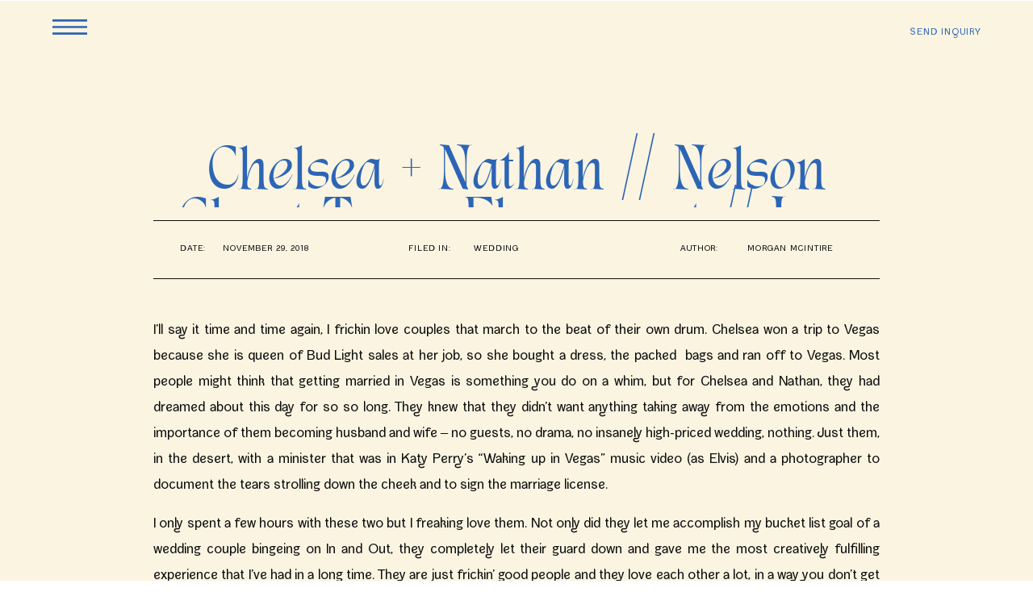

--- FILE ---
content_type: text/html; charset=UTF-8
request_url: https://indigolace.com/chelsea-nathan-nelson-ghost-town-elopement-las-vegas-wedding-photographer/
body_size: 18108
content:
<!DOCTYPE html>
<html lang="en-US" class="d">
<head>
<link rel="stylesheet" type="text/css" href="//lib.showit.co/engine/2.6.4/showit.css" />
<meta name='robots' content='index, follow, max-image-preview:large, max-snippet:-1, max-video-preview:-1' />

	<!-- This site is optimized with the Yoast SEO Premium plugin v24.2 (Yoast SEO v24.2) - https://yoast.com/wordpress/plugins/seo/ -->
	<title>Chelsea + Nathan // Nelson Ghost Town Elopement // Las Vegas Wedding Photographer - Blog</title>
	<link rel="canonical" href="https://morganmcintire.com/chelsea-nathan-nelson-ghost-town-elopement-las-vegas-wedding-photographer/" />
	<meta property="og:locale" content="en_US" />
	<meta property="og:type" content="article" />
	<meta property="og:title" content="Chelsea + Nathan // Nelson Ghost Town Elopement // Las Vegas Wedding Photographer" />
	<meta property="og:description" content="I&#8217;ll say it time and time again, I frickin love couples that march to the beat of their own drum. Chelsea won a trip to Vegas because she is queen of Bud Light sales at her job, so she bought a dress, the packed  bags and ran off to Vegas. Most people might think that [&hellip;]" />
	<meta property="og:url" content="https://morganmcintire.com/chelsea-nathan-nelson-ghost-town-elopement-las-vegas-wedding-photographer/" />
	<meta property="og:site_name" content="Blog" />
	<meta property="article:published_time" content="2018-11-29T16:02:03+00:00" />
	<meta property="article:modified_time" content="2019-02-09T17:18:37+00:00" />
	<meta property="og:image" content="https://morganmcintire.com/wp-content/uploads/2018/11/2018-11-29_0001.jpg" />
	<meta property="og:image:width" content="1080" />
	<meta property="og:image:height" content="721" />
	<meta property="og:image:type" content="image/jpeg" />
	<meta name="author" content="Morgan McIntire" />
	<meta name="twitter:card" content="summary_large_image" />
	<meta name="twitter:label1" content="Written by" />
	<meta name="twitter:data1" content="Morgan McIntire" />
	<meta name="twitter:label2" content="Est. reading time" />
	<meta name="twitter:data2" content="2 minutes" />
	<script type="application/ld+json" class="yoast-schema-graph">{"@context":"https://schema.org","@graph":[{"@type":"Article","@id":"https://morganmcintire.com/chelsea-nathan-nelson-ghost-town-elopement-las-vegas-wedding-photographer/#article","isPartOf":{"@id":"https://morganmcintire.com/chelsea-nathan-nelson-ghost-town-elopement-las-vegas-wedding-photographer/"},"author":{"name":"Morgan McIntire","@id":"https://morganmcintire.com/#/schema/person/7b59c75029484765d5468e1cddb8cbb8"},"headline":"Chelsea + Nathan // Nelson Ghost Town Elopement // Las Vegas Wedding Photographer","datePublished":"2018-11-29T16:02:03+00:00","dateModified":"2019-02-09T17:18:37+00:00","mainEntityOfPage":{"@id":"https://morganmcintire.com/chelsea-nathan-nelson-ghost-town-elopement-las-vegas-wedding-photographer/"},"wordCount":415,"commentCount":0,"publisher":{"@id":"https://morganmcintire.com/#/schema/person/7b59c75029484765d5468e1cddb8cbb8"},"image":{"@id":"https://morganmcintire.com/chelsea-nathan-nelson-ghost-town-elopement-las-vegas-wedding-photographer/#primaryimage"},"thumbnailUrl":"https://morganmcintire.com/wp-content/uploads/2018/11/2018-11-29_0001.jpg","keywords":["chapel wedding las vegas","city blossoms las vegas","elopement","elopement at nelson ghost town","in and out wedding couple","In-and-Out","intimate wedding","las vegas elopement","las vegas wedding","married couple at in and out","nelson ghost town","nelson ghost town wedding","nelson nevada ghost town","nevada elopement","nevada wedding","the beauty studio inc las vegas","the mobile minister","the mobile minister las vegas"],"articleSection":["Wedding"],"inLanguage":"en-US","potentialAction":[{"@type":"CommentAction","name":"Comment","target":["https://morganmcintire.com/chelsea-nathan-nelson-ghost-town-elopement-las-vegas-wedding-photographer/#respond"]}]},{"@type":"WebPage","@id":"https://morganmcintire.com/chelsea-nathan-nelson-ghost-town-elopement-las-vegas-wedding-photographer/","url":"https://morganmcintire.com/chelsea-nathan-nelson-ghost-town-elopement-las-vegas-wedding-photographer/","name":"Chelsea + Nathan // Nelson Ghost Town Elopement // Las Vegas Wedding Photographer - Blog","isPartOf":{"@id":"https://morganmcintire.com/#website"},"primaryImageOfPage":{"@id":"https://morganmcintire.com/chelsea-nathan-nelson-ghost-town-elopement-las-vegas-wedding-photographer/#primaryimage"},"image":{"@id":"https://morganmcintire.com/chelsea-nathan-nelson-ghost-town-elopement-las-vegas-wedding-photographer/#primaryimage"},"thumbnailUrl":"https://morganmcintire.com/wp-content/uploads/2018/11/2018-11-29_0001.jpg","datePublished":"2018-11-29T16:02:03+00:00","dateModified":"2019-02-09T17:18:37+00:00","breadcrumb":{"@id":"https://morganmcintire.com/chelsea-nathan-nelson-ghost-town-elopement-las-vegas-wedding-photographer/#breadcrumb"},"inLanguage":"en-US","potentialAction":[{"@type":"ReadAction","target":["https://morganmcintire.com/chelsea-nathan-nelson-ghost-town-elopement-las-vegas-wedding-photographer/"]}]},{"@type":"ImageObject","inLanguage":"en-US","@id":"https://morganmcintire.com/chelsea-nathan-nelson-ghost-town-elopement-las-vegas-wedding-photographer/#primaryimage","url":"https://morganmcintire.com/wp-content/uploads/2018/11/2018-11-29_0001.jpg","contentUrl":"https://morganmcintire.com/wp-content/uploads/2018/11/2018-11-29_0001.jpg","width":1080,"height":721,"caption":"Intimate Las Vegas Wedding, Destination Wedding in Las Vegas, Las Vegas Elopement Photographer, Elopement in Las Vegas, Nevada Wedding, Nelson Ghost Town Elopement, Wedding in Nelson Ghost Town, Affordable Nevada Wedding Photographer, How to plan an intimate wedding, City Blossoms Nevada, Boho bouquet, Desert Elopement, Destination Wedding Photographer, Las Vegas Wedding, Western Ghost Town, Nelson Nevada Wedding, Vintage Wedding Ideas, Adventure Elopement, Las Vegas Elopement Locations"},{"@type":"BreadcrumbList","@id":"https://morganmcintire.com/chelsea-nathan-nelson-ghost-town-elopement-las-vegas-wedding-photographer/#breadcrumb","itemListElement":[{"@type":"ListItem","position":1,"name":"Home","item":"https://morganmcintire.com/"},{"@type":"ListItem","position":2,"name":"Blog","item":"https://morganmcintire.com/blog/"},{"@type":"ListItem","position":3,"name":"Chelsea + Nathan // Nelson Ghost Town Elopement // Las Vegas Wedding Photographer"}]},{"@type":"WebSite","@id":"https://morganmcintire.com/#website","url":"https://morganmcintire.com/","name":"Indigo Lace Collective","description":"Your SUPER-powered WP Engine Blog","publisher":{"@id":"https://morganmcintire.com/#/schema/person/7b59c75029484765d5468e1cddb8cbb8"},"potentialAction":[{"@type":"SearchAction","target":{"@type":"EntryPoint","urlTemplate":"https://morganmcintire.com/?s={search_term_string}"},"query-input":{"@type":"PropertyValueSpecification","valueRequired":true,"valueName":"search_term_string"}}],"inLanguage":"en-US"},{"@type":["Person","Organization"],"@id":"https://morganmcintire.com/#/schema/person/7b59c75029484765d5468e1cddb8cbb8","name":"Morgan McIntire","image":{"@type":"ImageObject","inLanguage":"en-US","@id":"https://morganmcintire.com/#/schema/person/image/","url":"https://morganmcintire.com/wp-content/uploads/2025/01/Indigo-Lace-Collective_Alternate-Logo-2-Cobalt.jpg","contentUrl":"https://morganmcintire.com/wp-content/uploads/2025/01/Indigo-Lace-Collective_Alternate-Logo-2-Cobalt.jpg","width":2312,"height":1841,"caption":"Morgan McIntire"},"logo":{"@id":"https://morganmcintire.com/#/schema/person/image/"},"url":"https://morganmcintire.com/author/morganrellisgmail-com/"}]}</script>
	<!-- / Yoast SEO Premium plugin. -->


<link rel='dns-prefetch' href='//assets.pinterest.com' />
<link rel='dns-prefetch' href='//morganmcintire.com' />
<link rel="alternate" type="application/rss+xml" title="Blog &raquo; Feed" href="https://morganmcintire.com/feed/" />
<link rel="alternate" type="application/rss+xml" title="Blog &raquo; Comments Feed" href="https://morganmcintire.com/comments/feed/" />
<link rel="alternate" type="application/rss+xml" title="Blog &raquo; Chelsea + Nathan // Nelson Ghost Town Elopement // Las Vegas Wedding Photographer Comments Feed" href="https://morganmcintire.com/chelsea-nathan-nelson-ghost-town-elopement-las-vegas-wedding-photographer/feed/" />
<script type="text/javascript">
/* <![CDATA[ */
window._wpemojiSettings = {"baseUrl":"https:\/\/s.w.org\/images\/core\/emoji\/16.0.1\/72x72\/","ext":".png","svgUrl":"https:\/\/s.w.org\/images\/core\/emoji\/16.0.1\/svg\/","svgExt":".svg","source":{"concatemoji":"https:\/\/morganmcintire.com\/wp-includes\/js\/wp-emoji-release.min.js?ver=6.8.3"}};
/*! This file is auto-generated */
!function(s,n){var o,i,e;function c(e){try{var t={supportTests:e,timestamp:(new Date).valueOf()};sessionStorage.setItem(o,JSON.stringify(t))}catch(e){}}function p(e,t,n){e.clearRect(0,0,e.canvas.width,e.canvas.height),e.fillText(t,0,0);var t=new Uint32Array(e.getImageData(0,0,e.canvas.width,e.canvas.height).data),a=(e.clearRect(0,0,e.canvas.width,e.canvas.height),e.fillText(n,0,0),new Uint32Array(e.getImageData(0,0,e.canvas.width,e.canvas.height).data));return t.every(function(e,t){return e===a[t]})}function u(e,t){e.clearRect(0,0,e.canvas.width,e.canvas.height),e.fillText(t,0,0);for(var n=e.getImageData(16,16,1,1),a=0;a<n.data.length;a++)if(0!==n.data[a])return!1;return!0}function f(e,t,n,a){switch(t){case"flag":return n(e,"\ud83c\udff3\ufe0f\u200d\u26a7\ufe0f","\ud83c\udff3\ufe0f\u200b\u26a7\ufe0f")?!1:!n(e,"\ud83c\udde8\ud83c\uddf6","\ud83c\udde8\u200b\ud83c\uddf6")&&!n(e,"\ud83c\udff4\udb40\udc67\udb40\udc62\udb40\udc65\udb40\udc6e\udb40\udc67\udb40\udc7f","\ud83c\udff4\u200b\udb40\udc67\u200b\udb40\udc62\u200b\udb40\udc65\u200b\udb40\udc6e\u200b\udb40\udc67\u200b\udb40\udc7f");case"emoji":return!a(e,"\ud83e\udedf")}return!1}function g(e,t,n,a){var r="undefined"!=typeof WorkerGlobalScope&&self instanceof WorkerGlobalScope?new OffscreenCanvas(300,150):s.createElement("canvas"),o=r.getContext("2d",{willReadFrequently:!0}),i=(o.textBaseline="top",o.font="600 32px Arial",{});return e.forEach(function(e){i[e]=t(o,e,n,a)}),i}function t(e){var t=s.createElement("script");t.src=e,t.defer=!0,s.head.appendChild(t)}"undefined"!=typeof Promise&&(o="wpEmojiSettingsSupports",i=["flag","emoji"],n.supports={everything:!0,everythingExceptFlag:!0},e=new Promise(function(e){s.addEventListener("DOMContentLoaded",e,{once:!0})}),new Promise(function(t){var n=function(){try{var e=JSON.parse(sessionStorage.getItem(o));if("object"==typeof e&&"number"==typeof e.timestamp&&(new Date).valueOf()<e.timestamp+604800&&"object"==typeof e.supportTests)return e.supportTests}catch(e){}return null}();if(!n){if("undefined"!=typeof Worker&&"undefined"!=typeof OffscreenCanvas&&"undefined"!=typeof URL&&URL.createObjectURL&&"undefined"!=typeof Blob)try{var e="postMessage("+g.toString()+"("+[JSON.stringify(i),f.toString(),p.toString(),u.toString()].join(",")+"));",a=new Blob([e],{type:"text/javascript"}),r=new Worker(URL.createObjectURL(a),{name:"wpTestEmojiSupports"});return void(r.onmessage=function(e){c(n=e.data),r.terminate(),t(n)})}catch(e){}c(n=g(i,f,p,u))}t(n)}).then(function(e){for(var t in e)n.supports[t]=e[t],n.supports.everything=n.supports.everything&&n.supports[t],"flag"!==t&&(n.supports.everythingExceptFlag=n.supports.everythingExceptFlag&&n.supports[t]);n.supports.everythingExceptFlag=n.supports.everythingExceptFlag&&!n.supports.flag,n.DOMReady=!1,n.readyCallback=function(){n.DOMReady=!0}}).then(function(){return e}).then(function(){var e;n.supports.everything||(n.readyCallback(),(e=n.source||{}).concatemoji?t(e.concatemoji):e.wpemoji&&e.twemoji&&(t(e.twemoji),t(e.wpemoji)))}))}((window,document),window._wpemojiSettings);
/* ]]> */
</script>
<link rel='stylesheet' id='pinterest-pin-it-button-plugin-styles-css' href='https://morganmcintire.com/wp-content/plugins/pinterest-pin-it-button/css/public.css?ver=2.1.0.1' type='text/css' media='all' />
<style id='wp-emoji-styles-inline-css' type='text/css'>

	img.wp-smiley, img.emoji {
		display: inline !important;
		border: none !important;
		box-shadow: none !important;
		height: 1em !important;
		width: 1em !important;
		margin: 0 0.07em !important;
		vertical-align: -0.1em !important;
		background: none !important;
		padding: 0 !important;
	}
</style>
<link rel='stylesheet' id='wp-block-library-css' href='https://morganmcintire.com/wp-includes/css/dist/block-library/style.min.css?ver=6.8.3' type='text/css' media='all' />
<style id='classic-theme-styles-inline-css' type='text/css'>
/*! This file is auto-generated */
.wp-block-button__link{color:#fff;background-color:#32373c;border-radius:9999px;box-shadow:none;text-decoration:none;padding:calc(.667em + 2px) calc(1.333em + 2px);font-size:1.125em}.wp-block-file__button{background:#32373c;color:#fff;text-decoration:none}
</style>
<style id='global-styles-inline-css' type='text/css'>
:root{--wp--preset--aspect-ratio--square: 1;--wp--preset--aspect-ratio--4-3: 4/3;--wp--preset--aspect-ratio--3-4: 3/4;--wp--preset--aspect-ratio--3-2: 3/2;--wp--preset--aspect-ratio--2-3: 2/3;--wp--preset--aspect-ratio--16-9: 16/9;--wp--preset--aspect-ratio--9-16: 9/16;--wp--preset--color--black: #000000;--wp--preset--color--cyan-bluish-gray: #abb8c3;--wp--preset--color--white: #ffffff;--wp--preset--color--pale-pink: #f78da7;--wp--preset--color--vivid-red: #cf2e2e;--wp--preset--color--luminous-vivid-orange: #ff6900;--wp--preset--color--luminous-vivid-amber: #fcb900;--wp--preset--color--light-green-cyan: #7bdcb5;--wp--preset--color--vivid-green-cyan: #00d084;--wp--preset--color--pale-cyan-blue: #8ed1fc;--wp--preset--color--vivid-cyan-blue: #0693e3;--wp--preset--color--vivid-purple: #9b51e0;--wp--preset--gradient--vivid-cyan-blue-to-vivid-purple: linear-gradient(135deg,rgba(6,147,227,1) 0%,rgb(155,81,224) 100%);--wp--preset--gradient--light-green-cyan-to-vivid-green-cyan: linear-gradient(135deg,rgb(122,220,180) 0%,rgb(0,208,130) 100%);--wp--preset--gradient--luminous-vivid-amber-to-luminous-vivid-orange: linear-gradient(135deg,rgba(252,185,0,1) 0%,rgba(255,105,0,1) 100%);--wp--preset--gradient--luminous-vivid-orange-to-vivid-red: linear-gradient(135deg,rgba(255,105,0,1) 0%,rgb(207,46,46) 100%);--wp--preset--gradient--very-light-gray-to-cyan-bluish-gray: linear-gradient(135deg,rgb(238,238,238) 0%,rgb(169,184,195) 100%);--wp--preset--gradient--cool-to-warm-spectrum: linear-gradient(135deg,rgb(74,234,220) 0%,rgb(151,120,209) 20%,rgb(207,42,186) 40%,rgb(238,44,130) 60%,rgb(251,105,98) 80%,rgb(254,248,76) 100%);--wp--preset--gradient--blush-light-purple: linear-gradient(135deg,rgb(255,206,236) 0%,rgb(152,150,240) 100%);--wp--preset--gradient--blush-bordeaux: linear-gradient(135deg,rgb(254,205,165) 0%,rgb(254,45,45) 50%,rgb(107,0,62) 100%);--wp--preset--gradient--luminous-dusk: linear-gradient(135deg,rgb(255,203,112) 0%,rgb(199,81,192) 50%,rgb(65,88,208) 100%);--wp--preset--gradient--pale-ocean: linear-gradient(135deg,rgb(255,245,203) 0%,rgb(182,227,212) 50%,rgb(51,167,181) 100%);--wp--preset--gradient--electric-grass: linear-gradient(135deg,rgb(202,248,128) 0%,rgb(113,206,126) 100%);--wp--preset--gradient--midnight: linear-gradient(135deg,rgb(2,3,129) 0%,rgb(40,116,252) 100%);--wp--preset--font-size--small: 13px;--wp--preset--font-size--medium: 20px;--wp--preset--font-size--large: 36px;--wp--preset--font-size--x-large: 42px;--wp--preset--spacing--20: 0.44rem;--wp--preset--spacing--30: 0.67rem;--wp--preset--spacing--40: 1rem;--wp--preset--spacing--50: 1.5rem;--wp--preset--spacing--60: 2.25rem;--wp--preset--spacing--70: 3.38rem;--wp--preset--spacing--80: 5.06rem;--wp--preset--shadow--natural: 6px 6px 9px rgba(0, 0, 0, 0.2);--wp--preset--shadow--deep: 12px 12px 50px rgba(0, 0, 0, 0.4);--wp--preset--shadow--sharp: 6px 6px 0px rgba(0, 0, 0, 0.2);--wp--preset--shadow--outlined: 6px 6px 0px -3px rgba(255, 255, 255, 1), 6px 6px rgba(0, 0, 0, 1);--wp--preset--shadow--crisp: 6px 6px 0px rgba(0, 0, 0, 1);}:where(.is-layout-flex){gap: 0.5em;}:where(.is-layout-grid){gap: 0.5em;}body .is-layout-flex{display: flex;}.is-layout-flex{flex-wrap: wrap;align-items: center;}.is-layout-flex > :is(*, div){margin: 0;}body .is-layout-grid{display: grid;}.is-layout-grid > :is(*, div){margin: 0;}:where(.wp-block-columns.is-layout-flex){gap: 2em;}:where(.wp-block-columns.is-layout-grid){gap: 2em;}:where(.wp-block-post-template.is-layout-flex){gap: 1.25em;}:where(.wp-block-post-template.is-layout-grid){gap: 1.25em;}.has-black-color{color: var(--wp--preset--color--black) !important;}.has-cyan-bluish-gray-color{color: var(--wp--preset--color--cyan-bluish-gray) !important;}.has-white-color{color: var(--wp--preset--color--white) !important;}.has-pale-pink-color{color: var(--wp--preset--color--pale-pink) !important;}.has-vivid-red-color{color: var(--wp--preset--color--vivid-red) !important;}.has-luminous-vivid-orange-color{color: var(--wp--preset--color--luminous-vivid-orange) !important;}.has-luminous-vivid-amber-color{color: var(--wp--preset--color--luminous-vivid-amber) !important;}.has-light-green-cyan-color{color: var(--wp--preset--color--light-green-cyan) !important;}.has-vivid-green-cyan-color{color: var(--wp--preset--color--vivid-green-cyan) !important;}.has-pale-cyan-blue-color{color: var(--wp--preset--color--pale-cyan-blue) !important;}.has-vivid-cyan-blue-color{color: var(--wp--preset--color--vivid-cyan-blue) !important;}.has-vivid-purple-color{color: var(--wp--preset--color--vivid-purple) !important;}.has-black-background-color{background-color: var(--wp--preset--color--black) !important;}.has-cyan-bluish-gray-background-color{background-color: var(--wp--preset--color--cyan-bluish-gray) !important;}.has-white-background-color{background-color: var(--wp--preset--color--white) !important;}.has-pale-pink-background-color{background-color: var(--wp--preset--color--pale-pink) !important;}.has-vivid-red-background-color{background-color: var(--wp--preset--color--vivid-red) !important;}.has-luminous-vivid-orange-background-color{background-color: var(--wp--preset--color--luminous-vivid-orange) !important;}.has-luminous-vivid-amber-background-color{background-color: var(--wp--preset--color--luminous-vivid-amber) !important;}.has-light-green-cyan-background-color{background-color: var(--wp--preset--color--light-green-cyan) !important;}.has-vivid-green-cyan-background-color{background-color: var(--wp--preset--color--vivid-green-cyan) !important;}.has-pale-cyan-blue-background-color{background-color: var(--wp--preset--color--pale-cyan-blue) !important;}.has-vivid-cyan-blue-background-color{background-color: var(--wp--preset--color--vivid-cyan-blue) !important;}.has-vivid-purple-background-color{background-color: var(--wp--preset--color--vivid-purple) !important;}.has-black-border-color{border-color: var(--wp--preset--color--black) !important;}.has-cyan-bluish-gray-border-color{border-color: var(--wp--preset--color--cyan-bluish-gray) !important;}.has-white-border-color{border-color: var(--wp--preset--color--white) !important;}.has-pale-pink-border-color{border-color: var(--wp--preset--color--pale-pink) !important;}.has-vivid-red-border-color{border-color: var(--wp--preset--color--vivid-red) !important;}.has-luminous-vivid-orange-border-color{border-color: var(--wp--preset--color--luminous-vivid-orange) !important;}.has-luminous-vivid-amber-border-color{border-color: var(--wp--preset--color--luminous-vivid-amber) !important;}.has-light-green-cyan-border-color{border-color: var(--wp--preset--color--light-green-cyan) !important;}.has-vivid-green-cyan-border-color{border-color: var(--wp--preset--color--vivid-green-cyan) !important;}.has-pale-cyan-blue-border-color{border-color: var(--wp--preset--color--pale-cyan-blue) !important;}.has-vivid-cyan-blue-border-color{border-color: var(--wp--preset--color--vivid-cyan-blue) !important;}.has-vivid-purple-border-color{border-color: var(--wp--preset--color--vivid-purple) !important;}.has-vivid-cyan-blue-to-vivid-purple-gradient-background{background: var(--wp--preset--gradient--vivid-cyan-blue-to-vivid-purple) !important;}.has-light-green-cyan-to-vivid-green-cyan-gradient-background{background: var(--wp--preset--gradient--light-green-cyan-to-vivid-green-cyan) !important;}.has-luminous-vivid-amber-to-luminous-vivid-orange-gradient-background{background: var(--wp--preset--gradient--luminous-vivid-amber-to-luminous-vivid-orange) !important;}.has-luminous-vivid-orange-to-vivid-red-gradient-background{background: var(--wp--preset--gradient--luminous-vivid-orange-to-vivid-red) !important;}.has-very-light-gray-to-cyan-bluish-gray-gradient-background{background: var(--wp--preset--gradient--very-light-gray-to-cyan-bluish-gray) !important;}.has-cool-to-warm-spectrum-gradient-background{background: var(--wp--preset--gradient--cool-to-warm-spectrum) !important;}.has-blush-light-purple-gradient-background{background: var(--wp--preset--gradient--blush-light-purple) !important;}.has-blush-bordeaux-gradient-background{background: var(--wp--preset--gradient--blush-bordeaux) !important;}.has-luminous-dusk-gradient-background{background: var(--wp--preset--gradient--luminous-dusk) !important;}.has-pale-ocean-gradient-background{background: var(--wp--preset--gradient--pale-ocean) !important;}.has-electric-grass-gradient-background{background: var(--wp--preset--gradient--electric-grass) !important;}.has-midnight-gradient-background{background: var(--wp--preset--gradient--midnight) !important;}.has-small-font-size{font-size: var(--wp--preset--font-size--small) !important;}.has-medium-font-size{font-size: var(--wp--preset--font-size--medium) !important;}.has-large-font-size{font-size: var(--wp--preset--font-size--large) !important;}.has-x-large-font-size{font-size: var(--wp--preset--font-size--x-large) !important;}
:where(.wp-block-post-template.is-layout-flex){gap: 1.25em;}:where(.wp-block-post-template.is-layout-grid){gap: 1.25em;}
:where(.wp-block-columns.is-layout-flex){gap: 2em;}:where(.wp-block-columns.is-layout-grid){gap: 2em;}
:root :where(.wp-block-pullquote){font-size: 1.5em;line-height: 1.6;}
</style>
<link rel='stylesheet' id='pub-style-css' href='https://morganmcintire.com/wp-content/themes/showit/pubs/slf_swutsp6pwga0k4clya/20260112154516S5y6zqm/assets/pub.css?ver=1768232719' type='text/css' media='all' />
<script type="text/javascript" src="https://morganmcintire.com/wp-includes/js/jquery/jquery.min.js?ver=3.7.1" id="jquery-core-js"></script>
<script type="text/javascript" id="jquery-core-js-after">
/* <![CDATA[ */
$ = jQuery;
/* ]]> */
</script>
<script type="text/javascript" src="https://morganmcintire.com/wp-content/themes/showit/pubs/slf_swutsp6pwga0k4clya/20260112154516S5y6zqm/assets/pub.js?ver=1768232719" id="pub-script-js"></script>
<link rel="https://api.w.org/" href="https://morganmcintire.com/wp-json/" /><link rel="alternate" title="JSON" type="application/json" href="https://morganmcintire.com/wp-json/wp/v2/posts/16852" /><link rel="EditURI" type="application/rsd+xml" title="RSD" href="https://morganmcintire.com/xmlrpc.php?rsd" />
<link rel='shortlink' href='https://morganmcintire.com/?p=16852' />
<link rel="alternate" title="oEmbed (JSON)" type="application/json+oembed" href="https://morganmcintire.com/wp-json/oembed/1.0/embed?url=https%3A%2F%2Fmorganmcintire.com%2Fchelsea-nathan-nelson-ghost-town-elopement-las-vegas-wedding-photographer%2F" />
<link rel="alternate" title="oEmbed (XML)" type="text/xml+oembed" href="https://morganmcintire.com/wp-json/oembed/1.0/embed?url=https%3A%2F%2Fmorganmcintire.com%2Fchelsea-nathan-nelson-ghost-town-elopement-las-vegas-wedding-photographer%2F&#038;format=xml" />
<style type="text/css">.recentcomments a{display:inline !important;padding:0 !important;margin:0 !important;}</style>
<meta charset="UTF-8" />
<meta name="viewport" content="width=device-width, initial-scale=1" />
<link rel="icon" type="image/png" href="//static.showit.co/200/cZKhpeCdnKToX16YdGyhpA/67471/mm-initials.png" />
<link rel="preconnect" href="https://static.showit.co" />


<style>
@font-face{font-family:BabeSansRegular;src:url('//static.showit.co/file/bBJpnUqkRim196WICIxrFw/67471/babesansregular.woff');}
@font-face{font-family:Goldfinch;src:url('//static.showit.co/file/oEpudBkLSaaz8TXLXbXIOA/67471/tan_-_the_goldfinch.woff');}
@font-face{font-family:Kudryashev;src:url('//static.showit.co/file/BEBCu_lFTju7RFSaARB4Ag/shared/kudryashev-display.woff');}
@font-face{font-family:Gotu Regular;src:url('//static.showit.co/file/3jLSCaLRR22IF7-qjibMiA/shared/gotu-regular.woff');}
</style>
<script id="init_data" type="application/json">
{"mobile":{"w":320},"desktop":{"w":1200,"defaultTrIn":{"type":"fade"},"defaultTrOut":{"type":"fade"},"bgFillType":"color","bgColor":"#000000:0"},"sid":"slf_swutsp6pwga0k4clya","break":768,"assetURL":"//static.showit.co","contactFormId":"67471/174061","cfAction":"aHR0cHM6Ly9jbGllbnRzZXJ2aWNlLnNob3dpdC5jby9jb250YWN0Zm9ybQ==","sgAction":"aHR0cHM6Ly9jbGllbnRzZXJ2aWNlLnNob3dpdC5jby9zb2NpYWxncmlk","blockData":[{"slug":"navigation-pages","visible":"a","states":[],"d":{"h":1,"w":1200,"bgFillType":"color","bgColor":"#000000:0","bgMediaType":"none"},"m":{"h":1,"w":320,"bgFillType":"color","bgColor":"#000000:0","bgMediaType":"none"}},{"slug":"hero","visible":"a","states":[],"d":{"h":116,"w":1200,"bgFillType":"color","bgColor":"colors-6","bgMediaType":"none"},"m":{"h":65,"w":320,"bgFillType":"color","bgColor":"colors-6","bgMediaType":"none"}},{"slug":"post-title","visible":"a","states":[],"d":{"h":140,"w":1200,"locking":{"offset":100},"nature":"dH","bgFillType":"color","bgColor":"colors-6","bgMediaType":"none"},"m":{"h":71,"w":320,"nature":"dH","bgFillType":"color","bgColor":"colors-6","bgMediaType":"none"}},{"slug":"post-meta","visible":"a","states":[],"d":{"h":476,"w":1200,"nature":"dH","bgFillType":"color","bgColor":"colors-6","bgMediaType":"none"},"m":{"h":487,"w":320,"nature":"dH","bgFillType":"color","bgColor":"colors-6","bgMediaType":"none"}},{"slug":"comments","visible":"a","states":[],"d":{"h":97,"w":1200,"nature":"dH","bgFillType":"color","bgColor":"colors-6","bgMediaType":"none"},"m":{"h":79,"w":320,"nature":"dH","bgFillType":"color","bgColor":"colors-6","bgMediaType":"none"}},{"slug":"comments-form","visible":"a","states":[],"d":{"h":97,"w":1200,"nature":"dH","bgFillType":"color","bgColor":"colors-6","bgMediaType":"none"},"m":{"h":57,"w":320,"nature":"dH","bgFillType":"color","bgColor":"colors-6","bgMediaType":"none"}},{"slug":"pagination","visible":"a","states":[],"d":{"h":118,"w":1200,"nature":"dH","bgFillType":"color","bgColor":"colors-6","bgMediaType":"none"},"m":{"h":79,"w":320,"nature":"dH","bgFillType":"color","bgColor":"colors-6","bgMediaType":"none"}},{"slug":"footer","visible":"a","states":[],"d":{"h":449,"w":1200,"bgFillType":"color","bgColor":"colors-5","bgMediaType":"none"},"m":{"h":359,"w":320,"bgFillType":"color","bgColor":"colors-5","bgMediaType":"none"}},{"slug":"menu","visible":"a","states":[],"d":{"h":622,"w":1200,"locking":{"side":"t"},"nature":"wH","bgFillType":"color","bgColor":"colors-4","bgMediaType":"none"},"m":{"h":568,"w":320,"locking":{"side":"t"},"nature":"wH","bgFillType":"color","bgColor":"colors-4","bgMediaType":"none"}}],"elementData":[{"type":"text","visible":"d","id":"navigation-pages_0","blockId":"navigation-pages","m":{"x":105,"y":95,"w":130.2,"h":31,"a":0},"d":{"x":1008,"y":33,"w":168,"h":39,"a":0,"lockH":"r"}},{"type":"icon","visible":"a","id":"navigation-pages_1","blockId":"navigation-pages","m":{"x":13,"y":12,"w":32,"h":32,"a":0},"d":{"x":25,"y":12,"w":43,"h":43,"a":0},"pc":[{"type":"show","block":"menu"}]},{"type":"text","visible":"a","id":"post-title_0","blockId":"post-title","m":{"x":20,"y":23,"w":280,"h":37,"a":0},"d":{"x":150,"y":67,"w":900,"h":64,"a":0}},{"type":"text","visible":"a","id":"post-meta_0","blockId":"post-meta","m":{"x":20,"y":26,"w":280,"h":9,"a":0},"d":{"x":547,"y":45,"w":226,"h":29,"a":0}},{"type":"text","visible":"a","id":"post-meta_1","blockId":"post-meta","m":{"x":20,"y":10,"w":280,"h":9,"a":0},"d":{"x":466,"y":45,"w":78,"h":29,"a":0}},{"type":"text","visible":"d","id":"post-meta_2","blockId":"post-meta","m":{"x":-277,"y":133,"w":280,"h":21,"a":0},"d":{"x":183,"y":45,"w":46,"h":29,"a":0}},{"type":"text","visible":"d","id":"post-meta_3","blockId":"post-meta","m":{"x":20,"y":66,"w":280,"h":21,"a":0},"d":{"x":803,"y":45,"w":73,"h":29,"a":0}},{"type":"text","visible":"d","id":"post-meta_4","blockId":"post-meta","m":{"x":-267,"y":199,"w":280,"h":21,"a":0},"d":{"x":886,"y":45,"w":166,"h":29,"a":0}},{"type":"text","visible":"a","id":"post-meta_5","blockId":"post-meta","m":{"x":48,"y":42,"w":224,"h":9,"a":0},"d":{"x":236,"y":45,"w":163,"h":29,"a":0}},{"type":"simple","visible":"a","id":"post-meta_6","blockId":"post-meta","m":{"x":33,"y":61,"w":255,"h":1,"a":0},"d":{"x":150,"y":16,"w":900,"h":1,"a":0}},{"type":"simple","visible":"a","id":"post-meta_7","blockId":"post-meta","m":{"x":33,"y":1,"w":255,"h":1,"a":0},"d":{"x":150,"y":88,"w":900,"h":1,"a":0}},{"type":"text","visible":"a","id":"post-meta_8","blockId":"post-meta","m":{"x":33,"y":84,"w":255,"h":387,"a":0},"d":{"x":150,"y":138,"w":900,"h":370,"a":0}},{"type":"text","visible":"a","id":"comments_0","blockId":"comments","m":{"x":33,"y":50,"w":255,"h":26.004,"a":0},"d":{"x":100,"y":61,"w":809.009,"h":33.014,"a":0}},{"type":"text","visible":"a","id":"comments_1","blockId":"comments","m":{"x":33,"y":20,"w":255,"h":17.003,"a":0},"d":{"x":100,"y":32,"w":705,"h":24,"a":0}},{"type":"text","visible":"a","id":"comments-form_0","blockId":"comments-form","m":{"x":33,"y":19,"w":255,"h":32,"a":0},"d":{"x":100,"y":11,"w":809.016,"h":78.011,"a":0}},{"type":"text","visible":"a","id":"pagination_0","blockId":"pagination","m":{"x":12,"y":3,"w":296,"h":38,"a":0},"d":{"x":632.75,"y":32,"w":506.02,"h":29.018,"a":0}},{"type":"text","visible":"a","id":"pagination_1","blockId":"pagination","m":{"x":11,"y":34,"w":296,"h":28,"a":0},"d":{"x":50,"y":34,"w":527.021,"h":29.022,"a":0}},{"type":"text","visible":"a","id":"footer_0","blockId":"footer","m":{"x":37,"y":259,"w":244,"h":53,"a":0},"d":{"x":404,"y":388,"w":393,"h":61,"a":0}},{"type":"text","visible":"d","id":"footer_1","blockId":"footer","m":{"x":95,"y":85,"w":130.2,"h":31,"a":0},"d":{"x":147,"y":36,"w":106,"h":21,"a":0}},{"type":"text","visible":"d","id":"footer_2","blockId":"footer","m":{"x":105,"y":95,"w":130.2,"h":31,"a":0},"d":{"x":147,"y":69,"w":106,"h":21,"a":0}},{"type":"text","visible":"d","id":"footer_3","blockId":"footer","m":{"x":125,"y":115,"w":130.2,"h":31,"a":0},"d":{"x":947,"y":36,"w":106,"h":21,"a":0}},{"type":"text","visible":"d","id":"footer_4","blockId":"footer","m":{"x":135,"y":125,"w":130.2,"h":31,"a":0},"d":{"x":947,"y":101,"w":106,"h":21,"a":0}},{"type":"text","visible":"d","id":"footer_5","blockId":"footer","m":{"x":145,"y":135,"w":130.2,"h":31,"a":0},"d":{"x":947,"y":68,"w":106,"h":21,"a":0}},{"type":"graphic","visible":"a","id":"footer_6","blockId":"footer","m":{"x":28,"y":112,"w":65,"h":64,"a":0},"d":{"x":29,"y":192,"w":171,"h":168,"a":0},"c":{"key":"u8hRuyoUQW6mtIZE3GMYRw/67471/cassmichaelswedding_ilc-1105.jpg","aspect_ratio":1.50279}},{"type":"graphic","visible":"a","id":"footer_7","blockId":"footer","m":{"x":96,"y":112,"w":65,"h":64,"a":0},"d":{"x":220,"y":192,"w":171,"h":168,"a":0},"c":{"key":"jv5eYdWkQtOJGSzqq8GYCg/67471/chianickwedding-6.jpg","aspect_ratio":0.66531}},{"type":"graphic","visible":"a","id":"footer_8","blockId":"footer","m":{"x":165,"y":112,"w":65,"h":64,"a":0},"d":{"x":609,"y":192,"w":171,"h":168,"a":0},"c":{"key":"XVLjnu4lQTCVkY7vtj2fiw/67471/viktorianick_ilc2022-591.jpg","aspect_ratio":0.66543}},{"type":"graphic","visible":"a","id":"footer_9","blockId":"footer","m":{"x":233,"y":112,"w":65,"h":64,"a":0},"d":{"x":805,"y":192,"w":171,"h":168,"a":0},"c":{"key":"_Q8ARKasSC-psA2VZzd2QQ/67471/courtneymatt_ilc-62.jpg","aspect_ratio":0.66572}},{"type":"icon","visible":"a","id":"footer_10","blockId":"footer","m":{"x":140,"y":312,"w":16,"h":16,"a":0},"d":{"x":29,"y":129,"w":27,"h":27,"a":0}},{"type":"icon","visible":"a","id":"footer_11","blockId":"footer","m":{"x":160,"y":312,"w":16,"h":16,"a":0},"d":{"x":66,"y":129,"w":27,"h":27,"a":0}},{"type":"graphic","visible":"a","id":"footer_12","blockId":"footer","m":{"x":84,"y":-68,"w":149,"h":136,"a":0},"d":{"x":482,"y":-79,"w":237,"h":158,"a":0,"gs":{"t":"fit"}},"c":{"key":"tGac3Q07V3VWnDsu4SKRTQ/67471/mm-secondary.png","aspect_ratio":1}},{"type":"text","visible":"a","id":"footer_13","blockId":"footer","m":{"x":96,"y":217,"w":130,"h":31,"a":0},"d":{"x":23,"y":400,"w":137,"h":19,"a":0}},{"type":"text","visible":"a","id":"footer_14","blockId":"footer","m":{"x":36,"y":238,"w":248,"h":31,"a":0},"d":{"x":935,"y":391,"w":169,"h":19,"a":0}},{"type":"graphic","visible":"a","id":"footer_15","blockId":"footer","m":{"x":96,"y":112,"w":65,"h":64,"a":0},"d":{"x":414,"y":192,"w":171,"h":168,"a":0},"c":{"key":"3ab890BAT2eXzHU_-k07jA/67471/kellypackywedding_ilc-714.jpg","aspect_ratio":0.66672}},{"type":"graphic","visible":"a","id":"footer_16","blockId":"footer","m":{"x":233,"y":112,"w":65,"h":64,"a":0},"d":{"x":1000,"y":192,"w":171,"h":168,"a":0},"c":{"key":"d_Dqk6jdSnO45cWkwdLQoQ/67471/samanthadanielwedding_ilc-45.jpg","aspect_ratio":0.66543}},{"type":"line","visible":"a","id":"footer_17","blockId":"footer","m":{"x":28,"y":94,"w":270,"h":1,"a":0},"d":{"x":29,"y":170,"w":1142,"h":1,"a":0}},{"type":"line","visible":"a","id":"footer_18","blockId":"footer","m":{"x":22,"y":192,"w":276,"h":1,"a":0},"d":{"x":23,"y":379,"w":1148,"h":1,"a":0}},{"type":"text","visible":"a","id":"footer_19","blockId":"footer","m":{"x":-61,"y":26,"w":198,"h":33,"a":0},"d":{"x":265,"y":26,"w":264,"h":44,"a":0}},{"type":"text","visible":"a","id":"footer_20","blockId":"footer","m":{"x":183,"y":26,"w":198,"h":1,"a":0},"d":{"x":666,"y":26,"w":264,"h":44,"a":0}},{"type":"text","visible":"d","id":"footer_21","blockId":"footer","m":{"x":145,"y":135,"w":130.2,"h":31,"a":0},"d":{"x":147,"y":101,"w":106,"h":21,"a":0}},{"type":"graphic","visible":"d","id":"menu_0","blockId":"menu","m":{"x":-22,"y":84,"w":364,"h":289,"a":0},"d":{"x":94,"y":-10,"w":1013,"h":698,"a":0,"o":20},"c":{"key":"URmc3fkHNbFECTBWkPJEFA/67471/mm-primary_skysong.png","aspect_ratio":1}},{"type":"graphic","visible":"m","id":"menu_1","blockId":"menu","m":{"x":-62,"y":-45,"w":444,"h":544,"a":0},"d":{"x":327,"y":94,"w":546,"h":435,"a":0,"o":20},"c":{"key":"cZKhpeCdnKToX16YdGyhpA/67471/mm-initials.png","aspect_ratio":1}},{"type":"simple","visible":"a","id":"menu_2","blockId":"menu","m":{"x":29,"y":150,"w":262,"h":1,"a":0},"d":{"x":85,"y":173,"w":1031,"h":1,"a":0}},{"type":"simple","visible":"a","id":"menu_3","blockId":"menu","m":{"x":29,"y":213,"w":262,"h":1,"a":0},"d":{"x":85,"y":273,"w":1031,"h":1,"a":0}},{"type":"simple","visible":"a","id":"menu_4","blockId":"menu","m":{"x":29,"y":271,"w":262,"h":1,"a":0},"d":{"x":85,"y":373,"w":1031,"h":1,"a":0}},{"type":"simple","visible":"a","id":"menu_5","blockId":"menu","m":{"x":29,"y":325,"w":262,"h":1,"a":0},"d":{"x":85,"y":473,"w":1031,"h":1,"a":0}},{"type":"text","visible":"a","id":"menu_6","blockId":"menu","m":{"x":144,"y":110,"w":255,"h":32,"a":0},"d":{"x":236,"y":107,"w":673,"h":37,"a":0}},{"type":"text","visible":"a","id":"menu_7","blockId":"menu","m":{"x":25,"y":173,"w":377,"h":41,"a":0},"d":{"x":84,"y":203,"w":394,"h":59,"a":0}},{"type":"text","visible":"m","id":"menu_8","blockId":"menu","m":{"x":25,"y":225,"w":215,"h":27,"a":0},"d":{"x":85,"y":317,"w":604,"h":59,"a":0}},{"type":"text","visible":"a","id":"menu_9","blockId":"menu","m":{"x":25,"y":286,"w":241,"h":57,"a":0,"lockV":"b"},"d":{"x":84,"y":414,"w":785,"h":59,"a":0}},{"type":"icon","visible":"a","id":"menu_10","blockId":"menu","m":{"x":279,"y":10,"w":31,"h":31,"a":0,"lockV":"t"},"d":{"x":1145,"y":14,"w":37,"h":40,"a":0,"lockH":"r","lockV":"t"},"pc":[{"type":"hide","block":"menu"}]},{"type":"graphic","visible":"d","id":"menu_11","blockId":"menu","m":{"x":150,"y":331,"w":169,"h":202,"a":0,"gs":{"s":15}},"d":{"x":773,"y":86,"w":372,"h":476,"a":0,"gs":{"s":10}},"c":{"key":"NfjiZkOD8KYT2o1pJMC4RQ/67471/jordynjdweddingpreviews_mm-107.jpg","aspect_ratio":0.66673}},{"type":"text","visible":"d","id":"menu_12","blockId":"menu","m":{"x":29,"y":284,"w":215,"h":27,"a":0},"d":{"x":84,"y":311,"w":255,"h":37,"a":0}},{"type":"text","visible":"a","id":"menu_14","blockId":"menu","m":{"x":25,"y":110,"w":121,"h":32,"a":0},"d":{"x":84,"y":107,"w":152,"h":37,"a":0}}]}
</script>
<link
rel="stylesheet"
type="text/css"
href="https://cdnjs.cloudflare.com/ajax/libs/animate.css/3.4.0/animate.min.css"
/>


<script src="//lib.showit.co/engine/2.6.4/showit-lib.min.js"></script>
<script src="//lib.showit.co/engine/2.6.4/showit.min.js"></script>
<script>

function initPage(){

}
</script>

<style id="si-page-css">
html.m {background-color:rgba(0,0,0,0);}
html.d {background-color:rgba(0,0,0,0);}
.d .se:has(.st-primary) {border-radius:10px;box-shadow:none;opacity:1;overflow:hidden;transition-duration:0.5s;}
.d .st-primary {padding:10px 14px 10px 14px;border-width:0px;border-color:rgba(14,14,14,1);background-color:rgba(14,14,14,1);background-image:none;border-radius:inherit;transition-duration:0.5s;}
.d .st-primary span {color:rgba(254,251,241,1);font-family:'BaxterScript';font-weight:400;font-style:normal;font-size:39px;text-align:center;letter-spacing:0em;line-height:1.8;transition-duration:0.5s;}
.d .se:has(.st-primary:hover), .d .se:has(.trigger-child-hovers:hover .st-primary) {}
.d .st-primary.se-button:hover, .d .trigger-child-hovers:hover .st-primary.se-button {background-color:rgba(14,14,14,1);background-image:none;transition-property:background-color,background-image;}
.d .st-primary.se-button:hover span, .d .trigger-child-hovers:hover .st-primary.se-button span {}
.m .se:has(.st-primary) {border-radius:10px;box-shadow:none;opacity:1;overflow:hidden;}
.m .st-primary {padding:10px 14px 10px 14px;border-width:0px;border-color:rgba(14,14,14,1);background-color:rgba(14,14,14,1);background-image:none;border-radius:inherit;}
.m .st-primary span {color:rgba(254,251,241,1);font-family:'BaxterScript';font-weight:400;font-style:normal;font-size:28px;text-align:center;letter-spacing:0em;line-height:1.8;}
.d .se:has(.st-secondary) {border-radius:10px;box-shadow:none;opacity:1;overflow:hidden;transition-duration:0.5s;}
.d .st-secondary {padding:10px 14px 10px 14px;border-width:2px;border-color:rgba(14,14,14,1);background-color:rgba(0,0,0,0);background-image:none;border-radius:inherit;transition-duration:0.5s;}
.d .st-secondary span {color:rgba(14,14,14,1);font-family:'BaxterScript';font-weight:400;font-style:normal;font-size:39px;text-align:center;letter-spacing:0em;line-height:1.8;transition-duration:0.5s;}
.d .se:has(.st-secondary:hover), .d .se:has(.trigger-child-hovers:hover .st-secondary) {}
.d .st-secondary.se-button:hover, .d .trigger-child-hovers:hover .st-secondary.se-button {border-color:rgba(14,14,14,0.7);background-color:rgba(0,0,0,0);background-image:none;transition-property:border-color,background-color,background-image;}
.d .st-secondary.se-button:hover span, .d .trigger-child-hovers:hover .st-secondary.se-button span {color:rgba(14,14,14,0.7);transition-property:color;}
.m .se:has(.st-secondary) {border-radius:10px;box-shadow:none;opacity:1;overflow:hidden;}
.m .st-secondary {padding:10px 14px 10px 14px;border-width:2px;border-color:rgba(14,14,14,1);background-color:rgba(0,0,0,0);background-image:none;border-radius:inherit;}
.m .st-secondary span {color:rgba(14,14,14,1);font-family:'BaxterScript';font-weight:400;font-style:normal;font-size:28px;text-align:center;letter-spacing:0em;line-height:1.8;}
.d .st-d-title,.d .se-wpt h1 {color:rgba(44,101,181,1);line-height:1.2;letter-spacing:0em;font-size:54px;text-align:left;font-family:'Goldfinch';font-weight:400;font-style:normal;}
.d .se-wpt h1 {margin-bottom:30px;}
.d .st-d-title.se-rc a {color:rgba(44,101,181,1);}
.d .st-d-title.se-rc a:hover {text-decoration:underline;color:rgba(44,101,181,1);opacity:0.8;}
.m .st-m-title,.m .se-wpt h1 {color:rgba(44,101,181,1);line-height:1.2;letter-spacing:0em;font-size:36px;text-align:left;font-family:'Goldfinch';font-weight:400;font-style:normal;}
.m .se-wpt h1 {margin-bottom:20px;}
.m .st-m-title.se-rc a {color:rgba(44,101,181,1);}
.m .st-m-title.se-rc a:hover {text-decoration:underline;color:rgba(44,101,181,1);opacity:0.8;}
.d .st-d-heading,.d .se-wpt h2 {color:rgba(14,14,14,1);text-transform:uppercase;line-height:1.4;letter-spacing:0.08em;font-size:34px;text-align:center;font-family:'BabeSansRegular';font-weight:400;font-style:normal;}
.d .se-wpt h2 {margin-bottom:24px;}
.d .st-d-heading.se-rc a {color:rgba(14,14,14,1);}
.d .st-d-heading.se-rc a:hover {text-decoration:underline;color:rgba(14,14,14,1);opacity:0.8;}
.m .st-m-heading,.m .se-wpt h2 {color:rgba(14,14,14,1);text-transform:uppercase;line-height:1.2;letter-spacing:0.08em;font-size:26px;text-align:center;font-family:'BabeSansRegular';font-weight:400;font-style:normal;}
.m .se-wpt h2 {margin-bottom:20px;}
.m .st-m-heading.se-rc a {color:rgba(14,14,14,1);}
.m .st-m-heading.se-rc a:hover {text-decoration:underline;color:rgba(14,14,14,1);opacity:0.8;}
.d .st-d-subheading,.d .se-wpt h3 {color:rgba(44,101,181,1);text-transform:uppercase;line-height:1.8;letter-spacing:0.1em;font-size:20px;text-align:center;font-family:'BabeSansRegular';font-weight:400;font-style:normal;}
.d .se-wpt h3 {margin-bottom:18px;}
.d .st-d-subheading.se-rc a {color:rgba(44,101,181,1);}
.d .st-d-subheading.se-rc a:hover {text-decoration:underline;color:rgba(44,101,181,1);opacity:0.8;}
.m .st-m-subheading,.m .se-wpt h3 {color:rgba(44,101,181,1);text-transform:uppercase;line-height:1.8;letter-spacing:0.1em;font-size:15px;text-align:center;font-family:'BabeSansRegular';font-weight:400;font-style:normal;}
.m .se-wpt h3 {margin-bottom:18px;}
.m .st-m-subheading.se-rc a {color:rgba(44,101,181,1);}
.m .st-m-subheading.se-rc a:hover {text-decoration:underline;color:rgba(44,101,181,1);opacity:0.8;}
.d .st-d-paragraph {color:rgba(14,14,14,1);line-height:1.8;letter-spacing:0em;font-size:18px;text-align:justify;font-family:'BabeSansRegular';font-weight:400;font-style:normal;}
.d .se-wpt p {margin-bottom:16px;}
.d .st-d-paragraph.se-rc a {color:rgba(14,14,14,1);}
.d .st-d-paragraph.se-rc a:hover {text-decoration:underline;color:rgba(14,14,14,1);opacity:0.8;}
.m .st-m-paragraph {color:rgba(14,14,14,1);line-height:1.6;letter-spacing:0em;font-size:14px;text-align:justify;font-family:'BabeSansRegular';font-weight:400;font-style:normal;}
.m .se-wpt p {margin-bottom:16px;}
.m .st-m-paragraph.se-rc a {color:rgba(14,14,14,1);}
.m .st-m-paragraph.se-rc a:hover {text-decoration:underline;color:rgba(14,14,14,1);opacity:0.8;}
.sib-navigation-pages {z-index:20;}
.m .sib-navigation-pages {height:1px;}
.d .sib-navigation-pages {height:1px;}
.m .sib-navigation-pages .ss-bg {background-color:rgba(0,0,0,0);}
.d .sib-navigation-pages .ss-bg {background-color:rgba(0,0,0,0);}
.d .sie-navigation-pages_0 {left:1008px;top:33px;width:168px;height:39px;}
.m .sie-navigation-pages_0 {left:105px;top:95px;width:130.2px;height:31px;display:none;}
.d .sie-navigation-pages_0-text {color:rgba(44,101,181,1);font-size:12px;text-align:right;}
.d .sie-navigation-pages_1 {left:25px;top:12px;width:43px;height:43px;}
.m .sie-navigation-pages_1 {left:13px;top:12px;width:32px;height:32px;}
.d .sie-navigation-pages_1 svg {fill:rgba(44,101,181,1);}
.m .sie-navigation-pages_1 svg {fill:rgba(44,101,181,1);}
.m .sib-hero {height:65px;}
.d .sib-hero {height:116px;}
.m .sib-hero .ss-bg {background-color:rgba(250,244,225,1);}
.d .sib-hero .ss-bg {background-color:rgba(250,244,225,1);}
.m .sib-post-title {height:71px;}
.d .sib-post-title {height:140px;}
.m .sib-post-title .ss-bg {background-color:rgba(250,244,225,1);}
.d .sib-post-title .ss-bg {background-color:rgba(250,244,225,1);}
.m .sib-post-title.sb-nm-dH .sc {height:71px;}
.d .sib-post-title.sb-nd-dH .sc {height:140px;}
.d .sie-post-title_0 {left:150px;top:67px;width:900px;height:64px;}
.m .sie-post-title_0 {left:20px;top:23px;width:280px;height:37px;}
.d .sie-post-title_0-text {text-align:center;}
.m .sie-post-title_0-text {text-transform:none;letter-spacing:0em;font-size:28px;font-family:'Kudryashev';font-weight:400;font-style:normal;}
.m .sib-post-meta {height:487px;}
.d .sib-post-meta {height:476px;}
.m .sib-post-meta .ss-bg {background-color:rgba(250,244,225,1);}
.d .sib-post-meta .ss-bg {background-color:rgba(250,244,225,1);}
.m .sib-post-meta.sb-nm-dH .sc {height:487px;}
.d .sib-post-meta.sb-nd-dH .sc {height:476px;}
.d .sie-post-meta_0 {left:547px;top:45px;width:226px;height:29px;}
.m .sie-post-meta_0 {left:20px;top:26px;width:280px;height:9px;}
.d .sie-post-meta_0-text {font-size:11px;text-align:left;overflow:hidden;white-space:nowrap;}
.m .sie-post-meta_0-text {font-size:8px;overflow:hidden;white-space:nowrap;}
.d .sie-post-meta_1 {left:466px;top:45px;width:78px;height:29px;}
.m .sie-post-meta_1 {left:20px;top:10px;width:280px;height:9px;}
.d .sie-post-meta_1-text {font-size:11px;text-align:left;overflow:hidden;white-space:nowrap;}
.m .sie-post-meta_1-text {font-size:8px;overflow:hidden;white-space:nowrap;}
.d .sie-post-meta_2 {left:183px;top:45px;width:46px;height:29px;}
.m .sie-post-meta_2 {left:-277px;top:133px;width:280px;height:21px;display:none;}
.d .sie-post-meta_2-text {font-size:11px;text-align:left;overflow:hidden;white-space:nowrap;}
.m .sie-post-meta_2-text {overflow:hidden;white-space:nowrap;}
.d .sie-post-meta_3 {left:803px;top:45px;width:73px;height:29px;}
.m .sie-post-meta_3 {left:20px;top:66px;width:280px;height:21px;display:none;}
.d .sie-post-meta_3-text {font-size:11px;text-align:left;overflow:hidden;white-space:nowrap;}
.m .sie-post-meta_3-text {overflow:hidden;white-space:nowrap;}
.d .sie-post-meta_4 {left:886px;top:45px;width:166px;height:29px;}
.m .sie-post-meta_4 {left:-267px;top:199px;width:280px;height:21px;display:none;}
.d .sie-post-meta_4-text {font-size:11px;text-align:left;overflow:hidden;white-space:nowrap;}
.m .sie-post-meta_4-text {overflow:hidden;white-space:nowrap;}
.d .sie-post-meta_5 {left:236px;top:45px;width:163px;height:29px;}
.m .sie-post-meta_5 {left:48px;top:42px;width:224px;height:9px;}
.d .sie-post-meta_5-text {font-size:11px;text-align:left;}
.m .sie-post-meta_5-text {font-size:8px;}
.d .sie-post-meta_6 {left:150px;top:16px;width:900px;height:1px;}
.m .sie-post-meta_6 {left:33px;top:61px;width:255px;height:1px;}
.d .sie-post-meta_6 .se-simple:hover {}
.m .sie-post-meta_6 .se-simple:hover {}
.d .sie-post-meta_6 .se-simple {background-color:rgba(14,14,14,1);}
.m .sie-post-meta_6 .se-simple {background-color:rgba(14,14,14,1);}
.d .sie-post-meta_7 {left:150px;top:88px;width:900px;height:1px;}
.m .sie-post-meta_7 {left:33px;top:1px;width:255px;height:1px;}
.d .sie-post-meta_7 .se-simple:hover {}
.m .sie-post-meta_7 .se-simple:hover {}
.d .sie-post-meta_7 .se-simple {background-color:rgba(14,14,14,1);}
.m .sie-post-meta_7 .se-simple {background-color:rgba(14,14,14,1);}
.d .sie-post-meta_8 {left:150px;top:138px;width:900px;height:370px;}
.m .sie-post-meta_8 {left:33px;top:84px;width:255px;height:387px;}
.m .sib-comments {height:79px;}
.d .sib-comments {height:97px;}
.m .sib-comments .ss-bg {background-color:rgba(250,244,225,1);}
.d .sib-comments .ss-bg {background-color:rgba(250,244,225,1);}
.m .sib-comments.sb-nm-dH .sc {height:79px;}
.d .sib-comments.sb-nd-dH .sc {height:97px;}
.d .sie-comments_0 {left:100px;top:61px;width:809.009px;height:33.014px;}
.m .sie-comments_0 {left:33px;top:50px;width:255px;height:26.004px;}
.d .sie-comments_1 {left:100px;top:32px;width:705px;height:24px;}
.m .sie-comments_1 {left:33px;top:20px;width:255px;height:17.003px;}
.d .sie-comments_1-text {color:rgba(15,41,179,1);font-size:15px;text-align:left;}
.m .sie-comments_1-text {color:rgba(15,41,179,1);text-transform:uppercase;letter-spacing:0.08em;font-size:13px;text-align:left;font-family:'Gotu Regular';font-weight:400;font-style:normal;}
.m .sib-comments-form {height:57px;}
.d .sib-comments-form {height:97px;}
.m .sib-comments-form .ss-bg {background-color:rgba(250,244,225,1);}
.d .sib-comments-form .ss-bg {background-color:rgba(250,244,225,1);}
.m .sib-comments-form.sb-nm-dH .sc {height:57px;}
.d .sib-comments-form.sb-nd-dH .sc {height:97px;}
.d .sie-comments-form_0 {left:100px;top:11px;width:809.016px;height:78.011px;}
.m .sie-comments-form_0 {left:33px;top:19px;width:255px;height:32px;}
.m .sib-pagination {height:79px;}
.d .sib-pagination {height:118px;}
.m .sib-pagination .ss-bg {background-color:rgba(250,244,225,1);}
.d .sib-pagination .ss-bg {background-color:rgba(250,244,225,1);}
.m .sib-pagination.sb-nm-dH .sc {height:79px;}
.d .sib-pagination.sb-nd-dH .sc {height:118px;}
.d .sie-pagination_0:hover {opacity:1;transition-duration:0.5s;transition-property:opacity;}
.m .sie-pagination_0:hover {opacity:1;transition-duration:0.5s;transition-property:opacity;}
.d .sie-pagination_0 {left:632.75px;top:32px;width:506.02px;height:29.018px;transition-duration:0.5s;transition-property:opacity;}
.m .sie-pagination_0 {left:12px;top:3px;width:296px;height:38px;transition-duration:0.5s;transition-property:opacity;}
.d .sie-pagination_0-text:hover {color:rgba(15,41,179,1);}
.m .sie-pagination_0-text:hover {color:rgba(15,41,179,1);}
.d .sie-pagination_0-text {text-align:right;transition-duration:0.5s;transition-property:color;}
.m .sie-pagination_0-text {font-size:13px;text-align:center;transition-duration:0.5s;transition-property:color;overflow:hidden;}
.d .sie-pagination_1:hover {opacity:1;transition-duration:0.5s;transition-property:opacity;}
.m .sie-pagination_1:hover {opacity:1;transition-duration:0.5s;transition-property:opacity;}
.d .sie-pagination_1 {left:50px;top:34px;width:527.021px;height:29.022px;transition-duration:0.5s;transition-property:opacity;}
.m .sie-pagination_1 {left:11px;top:34px;width:296px;height:28px;transition-duration:0.5s;transition-property:opacity;}
.d .sie-pagination_1-text:hover {color:rgba(15,41,179,1);}
.m .sie-pagination_1-text:hover {color:rgba(15,41,179,1);}
.d .sie-pagination_1-text {text-align:left;transition-duration:0.5s;transition-property:color;}
.m .sie-pagination_1-text {font-size:13px;text-align:center;transition-duration:0.5s;transition-property:color;overflow:hidden;}
.sib-footer {z-index:1;}
.m .sib-footer {height:359px;}
.d .sib-footer {height:449px;}
.m .sib-footer .ss-bg {background-color:rgba(229,235,237,1);}
.d .sib-footer .ss-bg {background-color:rgba(229,235,237,1);}
.d .sie-footer_0 {left:404px;top:388px;width:393px;height:61px;}
.m .sie-footer_0 {left:37px;top:259px;width:244px;height:53px;}
.d .sie-footer_0-text {color:rgba(14,14,14,1);line-height:1.4;font-size:16px;text-align:center;}
.m .sie-footer_0-text {color:rgba(14,14,14,1);line-height:1.6;font-size:12px;text-align:center;}
.d .sie-footer_1 {left:147px;top:36px;width:106px;height:21px;}
.m .sie-footer_1 {left:95px;top:85px;width:130.2px;height:31px;display:none;}
.d .sie-footer_1-text {color:rgba(14,14,14,1);font-size:12px;text-align:center;}
.d .sie-footer_2 {left:147px;top:69px;width:106px;height:21px;}
.m .sie-footer_2 {left:105px;top:95px;width:130.2px;height:31px;display:none;}
.d .sie-footer_2-text {color:rgba(14,14,14,1);font-size:12px;text-align:center;}
.d .sie-footer_3 {left:947px;top:36px;width:106px;height:21px;}
.m .sie-footer_3 {left:125px;top:115px;width:130.2px;height:31px;display:none;}
.d .sie-footer_3-text {color:rgba(14,14,14,1);font-size:12px;text-align:center;}
.d .sie-footer_4 {left:947px;top:101px;width:106px;height:21px;}
.m .sie-footer_4 {left:135px;top:125px;width:130.2px;height:31px;display:none;}
.d .sie-footer_4-text {color:rgba(14,14,14,1);font-size:12px;text-align:center;}
.d .sie-footer_5 {left:947px;top:68px;width:106px;height:21px;}
.m .sie-footer_5 {left:145px;top:135px;width:130.2px;height:31px;display:none;}
.d .sie-footer_5-text {color:rgba(14,14,14,1);font-size:12px;text-align:center;}
.d .sie-footer_6 {left:29px;top:192px;width:171px;height:168px;}
.m .sie-footer_6 {left:28px;top:112px;width:65px;height:64px;}
.d .sie-footer_6 .se-img {background-repeat:no-repeat;background-size:cover;background-position:50% 50%;border-radius:inherit;}
.m .sie-footer_6 .se-img {background-repeat:no-repeat;background-size:cover;background-position:50% 50%;border-radius:inherit;}
.d .sie-footer_7 {left:220px;top:192px;width:171px;height:168px;}
.m .sie-footer_7 {left:96px;top:112px;width:65px;height:64px;}
.d .sie-footer_7 .se-img {background-repeat:no-repeat;background-size:cover;background-position:50% 50%;border-radius:inherit;}
.m .sie-footer_7 .se-img {background-repeat:no-repeat;background-size:cover;background-position:50% 50%;border-radius:inherit;}
.d .sie-footer_8 {left:609px;top:192px;width:171px;height:168px;}
.m .sie-footer_8 {left:165px;top:112px;width:65px;height:64px;}
.d .sie-footer_8 .se-img {background-repeat:no-repeat;background-size:cover;background-position:50% 50%;border-radius:inherit;}
.m .sie-footer_8 .se-img {background-repeat:no-repeat;background-size:cover;background-position:50% 50%;border-radius:inherit;}
.d .sie-footer_9 {left:805px;top:192px;width:171px;height:168px;}
.m .sie-footer_9 {left:233px;top:112px;width:65px;height:64px;}
.d .sie-footer_9 .se-img {background-repeat:no-repeat;background-size:cover;background-position:50% 50%;border-radius:inherit;}
.m .sie-footer_9 .se-img {background-repeat:no-repeat;background-size:cover;background-position:50% 50%;border-radius:inherit;}
.d .sie-footer_10 {left:29px;top:129px;width:27px;height:27px;}
.m .sie-footer_10 {left:140px;top:312px;width:16px;height:16px;}
.d .sie-footer_10 svg {fill:rgba(15,41,179,1);}
.m .sie-footer_10 svg {fill:rgba(229,235,237,1);}
.d .sie-footer_11 {left:66px;top:129px;width:27px;height:27px;}
.m .sie-footer_11 {left:160px;top:312px;width:16px;height:16px;}
.d .sie-footer_11 svg {fill:rgba(15,41,179,1);}
.m .sie-footer_11 svg {fill:rgba(229,235,237,1);}
.d .sie-footer_12 {left:482px;top:-79px;width:237px;height:158px;}
.m .sie-footer_12 {left:84px;top:-68px;width:149px;height:136px;}
.d .sie-footer_12 .se-img {background-repeat:no-repeat;background-size:contain;background-position:50%;border-radius:inherit;}
.m .sie-footer_12 .se-img {background-repeat:no-repeat;background-size:cover;background-position:50% 50%;border-radius:inherit;}
.d .sie-footer_13 {left:23px;top:400px;width:137px;height:19px;}
.m .sie-footer_13 {left:96px;top:217px;width:130px;height:31px;}
.d .sie-footer_13-text {color:rgba(15,41,179,1);font-size:12px;text-align:left;}
.m .sie-footer_13-text {color:rgba(15,41,179,1);font-size:12px;}
.d .sie-footer_14 {left:935px;top:391px;width:169px;height:19px;}
.m .sie-footer_14 {left:36px;top:238px;width:248px;height:31px;}
.d .sie-footer_14-text {color:rgba(15,41,179,1);font-size:12px;text-align:right;}
.m .sie-footer_14-text {color:rgba(15,41,179,1);font-size:12px;}
.d .sie-footer_15 {left:414px;top:192px;width:171px;height:168px;}
.m .sie-footer_15 {left:96px;top:112px;width:65px;height:64px;}
.d .sie-footer_15 .se-img {background-repeat:no-repeat;background-size:cover;background-position:50% 50%;border-radius:inherit;}
.m .sie-footer_15 .se-img {background-repeat:no-repeat;background-size:cover;background-position:50% 50%;border-radius:inherit;}
.d .sie-footer_16 {left:1000px;top:192px;width:171px;height:168px;}
.m .sie-footer_16 {left:233px;top:112px;width:65px;height:64px;}
.d .sie-footer_16 .se-img {background-repeat:no-repeat;background-size:cover;background-position:50% 50%;border-radius:inherit;}
.m .sie-footer_16 .se-img {background-repeat:no-repeat;background-size:cover;background-position:50% 50%;border-radius:inherit;}
.d .sie-footer_17 {left:29px;top:170px;width:1142px;height:1px;}
.m .sie-footer_17 {left:28px;top:94px;width:270px;height:1px;}
.se-line {width:auto;height:auto;}
.sie-footer_17 svg {vertical-align:top;overflow:visible;pointer-events:none;box-sizing:content-box;}
.m .sie-footer_17 svg {stroke:rgba(14,14,14,1);transform:scaleX(1);padding:0.5px;height:1px;width:270px;}
.d .sie-footer_17 svg {stroke:rgba(14,14,14,1);transform:scaleX(1);padding:0.5px;height:1px;width:1142px;}
.m .sie-footer_17 line {stroke-linecap:butt;stroke-width:1;stroke-dasharray:none;pointer-events:all;}
.d .sie-footer_17 line {stroke-linecap:butt;stroke-width:1;stroke-dasharray:none;pointer-events:all;}
.d .sie-footer_18 {left:23px;top:379px;width:1148px;height:1px;}
.m .sie-footer_18 {left:22px;top:192px;width:276px;height:1px;}
.sie-footer_18 svg {vertical-align:top;overflow:visible;pointer-events:none;box-sizing:content-box;}
.m .sie-footer_18 svg {stroke:rgba(14,14,14,1);transform:scaleX(1);padding:0.5px;height:1px;width:276px;}
.d .sie-footer_18 svg {stroke:rgba(14,14,14,1);transform:scaleX(1);padding:0.5px;height:1px;width:1148px;}
.m .sie-footer_18 line {stroke-linecap:butt;stroke-width:1;stroke-dasharray:none;pointer-events:all;}
.d .sie-footer_18 line {stroke-linecap:butt;stroke-width:1;stroke-dasharray:none;pointer-events:all;}
.d .sie-footer_19 {left:265px;top:26px;width:264px;height:44px;}
.m .sie-footer_19 {left:-61px;top:26px;width:198px;height:33px;}
.d .sie-footer_20 {left:666px;top:26px;width:264px;height:44px;}
.m .sie-footer_20 {left:183px;top:26px;width:198px;height:1px;}
.d .sie-footer_21 {left:147px;top:101px;width:106px;height:21px;}
.m .sie-footer_21 {left:145px;top:135px;width:130.2px;height:31px;display:none;}
.d .sie-footer_21-text {color:rgba(14,14,14,1);font-size:12px;text-align:center;}
.sib-menu {z-index:50;}
.m .sib-menu {height:568px;display:none;}
.d .sib-menu {height:622px;display:none;}
.m .sib-menu .ss-bg {background-color:rgba(44,101,181,1);}
.d .sib-menu .ss-bg {background-color:rgba(44,101,181,1);}
.m .sib-menu.sb-nm-wH .sc {height:568px;}
.d .sib-menu.sb-nd-wH .sc {height:622px;}
.d .sie-menu_0 {left:94px;top:-10px;width:1013px;height:698px;opacity:0.2;}
.m .sie-menu_0 {left:-22px;top:84px;width:364px;height:289px;opacity:0.2;display:none;}
.d .sie-menu_0 .se-img {background-repeat:no-repeat;background-size:cover;background-position:50% 50%;border-radius:inherit;}
.m .sie-menu_0 .se-img {background-repeat:no-repeat;background-size:cover;background-position:50% 50%;border-radius:inherit;}
.d .sie-menu_1 {left:327px;top:94px;width:546px;height:435px;opacity:0.2;display:none;}
.m .sie-menu_1 {left:-62px;top:-45px;width:444px;height:544px;opacity:0.2;}
.d .sie-menu_1 .se-img {background-repeat:no-repeat;background-size:cover;background-position:50% 50%;border-radius:inherit;}
.m .sie-menu_1 .se-img {background-repeat:no-repeat;background-size:cover;background-position:50% 50%;border-radius:inherit;}
.d .sie-menu_2 {left:85px;top:173px;width:1031px;height:1px;}
.m .sie-menu_2 {left:29px;top:150px;width:262px;height:1px;}
.d .sie-menu_2 .se-simple:hover {}
.m .sie-menu_2 .se-simple:hover {}
.d .sie-menu_2 .se-simple {background-color:rgba(14,14,14,1);}
.m .sie-menu_2 .se-simple {background-color:rgba(14,14,14,1);}
.d .sie-menu_3 {left:85px;top:273px;width:1031px;height:1px;}
.m .sie-menu_3 {left:29px;top:213px;width:262px;height:1px;}
.d .sie-menu_3 .se-simple:hover {}
.m .sie-menu_3 .se-simple:hover {}
.d .sie-menu_3 .se-simple {background-color:rgba(14,14,14,1);}
.m .sie-menu_3 .se-simple {background-color:rgba(14,14,14,1);}
.d .sie-menu_4 {left:85px;top:373px;width:1031px;height:1px;}
.m .sie-menu_4 {left:29px;top:271px;width:262px;height:1px;}
.d .sie-menu_4 .se-simple:hover {}
.m .sie-menu_4 .se-simple:hover {}
.d .sie-menu_4 .se-simple {background-color:rgba(14,14,14,1);}
.m .sie-menu_4 .se-simple {background-color:rgba(14,14,14,1);}
.d .sie-menu_5 {left:85px;top:473px;width:1031px;height:1px;}
.m .sie-menu_5 {left:29px;top:325px;width:262px;height:1px;}
.d .sie-menu_5 .se-simple:hover {}
.m .sie-menu_5 .se-simple:hover {}
.d .sie-menu_5 .se-simple {background-color:rgba(14,14,14,1);}
.m .sie-menu_5 .se-simple {background-color:rgba(14,14,14,1);}
.d .sie-menu_6:hover {opacity:1;transition-duration:0.5s;transition-property:opacity;}
.m .sie-menu_6:hover {opacity:1;transition-duration:0.5s;transition-property:opacity;}
.d .sie-menu_6 {left:236px;top:107px;width:673px;height:37px;transition-duration:0.5s;transition-property:opacity;}
.m .sie-menu_6 {left:144px;top:110px;width:255px;height:32px;transition-duration:0.5s;transition-property:opacity;}
.d .sie-menu_6-text:hover {color:rgba(15,41,179,1);}
.m .sie-menu_6-text:hover {color:rgba(15,41,179,1);}
.d .sie-menu_6-text {color:rgba(254,251,241,1);text-align:left;transition-duration:0.5s;transition-property:color;}
.m .sie-menu_6-text {color:rgba(254,251,241,1);font-size:27px;text-align:left;transition-duration:0.5s;transition-property:color;}
.d .sie-menu_7:hover {opacity:1;transition-duration:0.5s;transition-property:opacity;}
.m .sie-menu_7:hover {opacity:1;transition-duration:0.5s;transition-property:opacity;}
.d .sie-menu_7 {left:84px;top:203px;width:394px;height:59px;transition-duration:0.5s;transition-property:opacity;}
.m .sie-menu_7 {left:25px;top:173px;width:377px;height:41px;transition-duration:0.5s;transition-property:opacity;}
.d .sie-menu_7-text:hover {color:rgba(15,41,179,1);}
.m .sie-menu_7-text:hover {color:rgba(15,41,179,1);}
.d .sie-menu_7-text {color:rgba(254,251,241,1);text-align:left;transition-duration:0.5s;transition-property:color;}
.m .sie-menu_7-text {color:rgba(254,251,241,1);font-size:27px;text-align:left;transition-duration:0.5s;transition-property:color;}
.d .sie-menu_8:hover {opacity:1;transition-duration:0.5s;transition-property:opacity;}
.m .sie-menu_8:hover {opacity:1;transition-duration:0.5s;transition-property:opacity;}
.d .sie-menu_8 {left:85px;top:317px;width:604px;height:59px;display:none;transition-duration:0.5s;transition-property:opacity;}
.m .sie-menu_8 {left:25px;top:225px;width:215px;height:27px;transition-duration:0.5s;transition-property:opacity;}
.d .sie-menu_8-text:hover {color:rgba(15,41,179,1);}
.m .sie-menu_8-text:hover {color:rgba(15,41,179,1);}
.d .sie-menu_8-text {color:rgba(254,251,241,1);text-align:left;transition-duration:0.5s;transition-property:color;}
.m .sie-menu_8-text {color:rgba(254,251,241,1);text-align:left;transition-duration:0.5s;transition-property:color;}
.d .sie-menu_9:hover {opacity:1;transition-duration:0.5s;transition-property:opacity;}
.m .sie-menu_9:hover {opacity:1;transition-duration:0.5s;transition-property:opacity;}
.d .sie-menu_9 {left:84px;top:414px;width:785px;height:59px;transition-duration:0.5s;transition-property:opacity;}
.m .sie-menu_9 {left:25px;top:286px;width:241px;height:57px;transition-duration:0.5s;transition-property:opacity;}
.d .sie-menu_9-text:hover {color:rgba(15,41,179,1);}
.m .sie-menu_9-text:hover {color:rgba(15,41,179,1);}
.d .sie-menu_9-text {color:rgba(254,251,241,1);text-align:left;transition-duration:0.5s;transition-property:color;}
.m .sie-menu_9-text {color:rgba(254,251,241,1);text-align:left;transition-duration:0.5s;transition-property:color;}
.d .sie-menu_10 {left:1145px;top:14px;width:37px;height:40px;}
.m .sie-menu_10 {left:279px;top:10px;width:31px;height:31px;}
.d .sie-menu_10 svg {fill:rgba(15,41,179,1);}
.m .sie-menu_10 svg {fill:rgba(15,41,179,1);}
.d .sie-menu_11 {left:773px;top:86px;width:372px;height:476px;border-radius:50%;}
.m .sie-menu_11 {left:150px;top:331px;width:169px;height:202px;border-radius:50%;display:none;}
.d .sie-menu_11 .se-img {background-repeat:no-repeat;background-size:cover;background-position:10% 10%;border-radius:inherit;}
.m .sie-menu_11 .se-img {background-repeat:no-repeat;background-size:cover;background-position:15% 15%;border-radius:inherit;}
.d .sie-menu_12:hover {opacity:1;transition-duration:0.5s;transition-property:opacity;}
.m .sie-menu_12:hover {opacity:1;transition-duration:0.5s;transition-property:opacity;}
.d .sie-menu_12 {left:84px;top:311px;width:255px;height:37px;transition-duration:0.5s;transition-property:opacity;}
.m .sie-menu_12 {left:29px;top:284px;width:215px;height:27px;display:none;transition-duration:0.5s;transition-property:opacity;}
.d .sie-menu_12-text:hover {color:rgba(15,41,179,1);}
.m .sie-menu_12-text:hover {color:rgba(15,41,179,1);}
.d .sie-menu_12-text {color:rgba(254,251,241,1);text-align:left;transition-duration:0.5s;transition-property:color;}
.m .sie-menu_12-text {color:rgba(254,251,241,1);text-align:left;transition-duration:0.5s;transition-property:color;}
.d .sie-menu_14:hover {opacity:1;transition-duration:0.5s;transition-property:opacity;}
.m .sie-menu_14:hover {opacity:1;transition-duration:0.5s;transition-property:opacity;}
.d .sie-menu_14 {left:84px;top:107px;width:152px;height:37px;transition-duration:0.5s;transition-property:opacity;}
.m .sie-menu_14 {left:25px;top:110px;width:121px;height:32px;transition-duration:0.5s;transition-property:opacity;}
.d .sie-menu_14-text:hover {color:rgba(15,41,179,1);}
.m .sie-menu_14-text:hover {color:rgba(15,41,179,1);}
.d .sie-menu_14-text {color:rgba(254,251,241,1);text-align:left;transition-duration:0.5s;transition-property:color;}
.m .sie-menu_14-text {color:rgba(254,251,241,1);font-size:27px;text-align:left;transition-duration:0.5s;transition-property:color;}

</style>



</head>
<body class="wp-singular post-template-default single single-post postid-16852 single-format-standard wp-embed-responsive wp-theme-showit wp-child-theme-showit">

<div id="si-sp" class="sp" data-wp-ver="2.9.3"><div id="navigation-pages" data-bid="navigation-pages" class="sb sib-navigation-pages"><div class="ss-s ss-bg"><div class="sc" style="width:1200px"><a href="/contact" target="_self" class="sie-navigation-pages_0 se" data-sid="navigation-pages_0"><h2 class="se-t sie-navigation-pages_0-text st-m-heading st-d-heading">send inquiry</h2></a><div data-sid="navigation-pages_1" class="sie-navigation-pages_1 se se-pc"><div class="se-icon"><svg xmlns="http://www.w3.org/2000/svg" viewbox="0 0 512 512"><path d="M0 144h512v32H0zM0 240h512v32H0zM0 336h512v32H0z"/></svg></div></div></div></div></div><div id="postloopcontainer"><div id="hero(1)" data-bid="hero" class="sb sib-hero"><div class="ss-s ss-bg"><div class="sc" style="width:1200px"></div></div></div><div id="post-title(1)" data-bid="post-title" class="sb sib-post-title sb-nm-dH sb-nd-dH"><div class="ss-s ss-bg"><div class="sc" style="width:1200px"><div data-sid="post-title_0" class="sie-post-title_0 se"><h1 class="se-t sie-post-title_0-text st-m-heading st-d-title se-wpt" data-secn="d">Chelsea + Nathan // Nelson Ghost Town Elopement // Las Vegas Wedding Photographer</h1></div></div></div></div><div id="post-meta(1)" data-bid="post-meta" class="sb sib-post-meta sb-nm-dH sb-nd-dH"><div class="ss-s ss-bg"><div class="sc" style="width:1200px"><div data-sid="post-meta_0" class="sie-post-meta_0 se"><h3 class="se-t sie-post-meta_0-text st-m-heading st-d-heading se-wpt" data-secn="d"><a href="https://morganmcintire.com/category/wedding/" rel="category tag">Wedding</a></h3></div><div data-sid="post-meta_1" class="sie-post-meta_1 se"><h3 class="se-t sie-post-meta_1-text st-m-heading st-d-heading se-rc">Filed in:</h3></div><div data-sid="post-meta_2" class="sie-post-meta_2 se"><h3 class="se-t sie-post-meta_2-text st-m-subheading st-d-heading se-rc">Date:</h3></div><div data-sid="post-meta_3" class="sie-post-meta_3 se"><h3 class="se-t sie-post-meta_3-text st-m-subheading st-d-heading se-rc">Author:</h3></div><div data-sid="post-meta_4" class="sie-post-meta_4 se"><h3 class="se-t sie-post-meta_4-text st-m-subheading st-d-heading se-wpt" data-secn="d">Morgan McIntire</h3></div><div data-sid="post-meta_5" class="sie-post-meta_5 se"><h2 class="se-t sie-post-meta_5-text st-m-heading st-d-heading se-wpt" data-secn="d">November 29, 2018</h2></div><div data-sid="post-meta_6" class="sie-post-meta_6 se"><div class="se-simple"></div></div><div data-sid="post-meta_7" class="sie-post-meta_7 se"><div class="se-simple"></div></div><div data-sid="post-meta_8" class="sie-post-meta_8 se"><div class="se-t sie-post-meta_8-text st-m-paragraph st-d-paragraph se-wpt se-rc se-wpt-pc"><p>I&#8217;ll say it time and time again, I frickin love couples that march to the beat of their own drum. Chelsea won a trip to Vegas because she is queen of Bud Light sales at her job, so she bought a dress, the packed  bags and ran off to Vegas. Most people might think that getting married in Vegas is something you do on a whim, but for Chelsea and Nathan, they had dreamed about this day for so so long. They knew that they didn&#8217;t want anything taking away from the emotions and the importance of them becoming husband and wife &#8211; no guests, no drama, no insanely high-priced wedding, nothing. Just them, in the desert, with a minister that was in Katy Perry&#8217;s &#8220;Waking up in Vegas&#8221; music video (as Elvis) and a photographer to document the tears strolling down the cheek and to sign the marriage license.</p>
<p>I only spent a few hours with these two but I freaking love them. Not only did they let me accomplish my bucket list goal of a wedding couple bingeing on In and Out, they completely let their guard down and gave me the most creatively fulfilling experience that I&#8217;ve had in a long time. They are just frickin&#8217; good people and they love each other a lot, in a way you don&#8217;t get to witness much anymore. They aren&#8217;t about a fancy social media life, they aren&#8217;t about what their friends or family think regarding their relationship or wedding day, they aren&#8217;t about social norms. They&#8217;re just about them. Loving each other as much as possible and keeping it so real and down to earth. They are the best people and have the kind of relationship more people should focus on.</p>
<p>Chelsea and Nathan, thank you for everything. You two are insanely beautiful souls and I am so freakin&#8217; honored to have witnessed the intimate moment you became husband and wife. You have no idea what a privilege it was and you are now my favorite Canadian couple ever and I can&#8217;t wait to visit you someday on my Canadian pilgrimage. I&#8217;ll always think of you when I eat In and Out. All the love, xx- M.</p>
<p>&nbsp;</p>
<p>OFFICIANT:  <a href="http://themobileminister.com/">The Mobile Minister</a><br />
H&amp;M: <a href="https://www.beautystudioinc.com/">The Beauty Studio Inc (Marissa)</a><br />
TUX: <a href="https://www.ajsformalwear.com/">AJ&#8217;s alterations and formalwear</a><br />
DRESS: <a href="http://www.blushvictoria.com/">BLUSH BRIDAL BOUTIQUE</a>  &#8216;Polly&#8217; by <a href="https://www.essensedesigns.com/martina-liana/">Martina Liana</a><br />
FLORIST: <a href="https://www.cityblossomslv.com/">City Blossoms</a></p>
<p>&nbsp;</p>

		<style type="text/css">
			#gallery-1 {
				margin: auto;
			}
			#gallery-1 .gallery-item {
				float: left;
				margin-top: 10px;
				text-align: center;
				width: 100%;
			}
			#gallery-1 img {
				border: 0;
			}
			#gallery-1 .gallery-caption {
				margin-left: 0;
			}
			/* see gallery_shortcode() in wp-includes/media.php */
		</style>
		<div id='gallery-1' class='gallery galleryid-16852 gallery-columns-1 gallery-size-full'><dl class='gallery-item'>
			<dt class='gallery-icon landscape'>
				<img fetchpriority="high" decoding="async" width="1080" height="721" src="https://morganmcintire.com/wp-content/uploads/2018/11/2018-11-29_0001.jpg" class="attachment-full size-full" alt="Intimate Las Vegas Wedding, Destination Wedding in Las Vegas, Las Vegas Elopement Photographer, Elopement in Las Vegas, Nevada Wedding, Nelson Ghost Town Elopement, Wedding in Nelson Ghost Town, Affordable Nevada Wedding Photographer, How to plan an intimate wedding, City Blossoms Nevada, Boho bouquet, Desert Elopement, Destination Wedding Photographer, Las Vegas Wedding, Western Ghost Town, Nelson Nevada Wedding, Vintage Wedding Ideas, Adventure Elopement, Las Vegas Elopement Locations" srcset="https://morganmcintire.com/wp-content/uploads/2018/11/2018-11-29_0001.jpg 1080w, https://morganmcintire.com/wp-content/uploads/2018/11/2018-11-29_0001-300x200.jpg 300w, https://morganmcintire.com/wp-content/uploads/2018/11/2018-11-29_0001-768x513.jpg 768w, https://morganmcintire.com/wp-content/uploads/2018/11/2018-11-29_0001-1024x684.jpg 1024w" sizes="(max-width: 1080px) 100vw, 1080px" />
			</dt></dl><br style="clear: both" /><dl class='gallery-item'>
			<dt class='gallery-icon landscape'>
				<img decoding="async" width="1080" height="808" src="https://morganmcintire.com/wp-content/uploads/2018/11/2018-11-29_0002.jpg" class="attachment-full size-full" alt="Intimate Las Vegas Wedding, Destination Wedding in Las Vegas, Las Vegas Elopement Photographer, Elopement in Las Vegas, Nevada Wedding, Nelson Ghost Town Elopement, Wedding in Nelson Ghost Town, Affordable Nevada Wedding Photographer, How to plan an intimate wedding, City Blossoms Nevada, Boho bouquet, Desert Elopement, Destination Wedding Photographer, Las Vegas Wedding, Western Ghost Town, Nelson Nevada Wedding, Vintage Wedding Ideas, Adventure Elopement, Las Vegas Elopement Locations" srcset="https://morganmcintire.com/wp-content/uploads/2018/11/2018-11-29_0002.jpg 1080w, https://morganmcintire.com/wp-content/uploads/2018/11/2018-11-29_0002-300x224.jpg 300w, https://morganmcintire.com/wp-content/uploads/2018/11/2018-11-29_0002-768x575.jpg 768w, https://morganmcintire.com/wp-content/uploads/2018/11/2018-11-29_0002-1024x766.jpg 1024w" sizes="(max-width: 1080px) 100vw, 1080px" />
			</dt></dl><br style="clear: both" /><dl class='gallery-item'>
			<dt class='gallery-icon landscape'>
				<img decoding="async" width="1080" height="808" src="https://morganmcintire.com/wp-content/uploads/2018/11/2018-11-29_0003.jpg" class="attachment-full size-full" alt="Intimate Las Vegas Wedding, Destination Wedding in Las Vegas, Las Vegas Elopement Photographer, Elopement in Las Vegas, Nevada Wedding, Nelson Ghost Town Elopement, Wedding in Nelson Ghost Town, Affordable Nevada Wedding Photographer, How to plan an intimate wedding, City Blossoms Nevada, Boho bouquet, Desert Elopement, Destination Wedding Photographer, Las Vegas Wedding, Western Ghost Town, Nelson Nevada Wedding, Vintage Wedding Ideas, Adventure Elopement, Las Vegas Elopement Locations" srcset="https://morganmcintire.com/wp-content/uploads/2018/11/2018-11-29_0003.jpg 1080w, https://morganmcintire.com/wp-content/uploads/2018/11/2018-11-29_0003-300x224.jpg 300w, https://morganmcintire.com/wp-content/uploads/2018/11/2018-11-29_0003-768x575.jpg 768w, https://morganmcintire.com/wp-content/uploads/2018/11/2018-11-29_0003-1024x766.jpg 1024w" sizes="(max-width: 1080px) 100vw, 1080px" />
			</dt></dl><br style="clear: both" /><dl class='gallery-item'>
			<dt class='gallery-icon landscape'>
				<img loading="lazy" decoding="async" width="1080" height="721" src="https://morganmcintire.com/wp-content/uploads/2018/11/2018-11-29_0004.jpg" class="attachment-full size-full" alt="Intimate Las Vegas Wedding, Destination Wedding in Las Vegas, Las Vegas Elopement Photographer, Elopement in Las Vegas, Nevada Wedding, Nelson Ghost Town Elopement, Wedding in Nelson Ghost Town, Affordable Nevada Wedding Photographer, How to plan an intimate wedding, City Blossoms Nevada, Boho bouquet, Desert Elopement, Destination Wedding Photographer, Las Vegas Wedding, Western Ghost Town, Nelson Nevada Wedding, Vintage Wedding Ideas, Adventure Elopement, Las Vegas Elopement Locations" srcset="https://morganmcintire.com/wp-content/uploads/2018/11/2018-11-29_0004.jpg 1080w, https://morganmcintire.com/wp-content/uploads/2018/11/2018-11-29_0004-300x200.jpg 300w, https://morganmcintire.com/wp-content/uploads/2018/11/2018-11-29_0004-768x513.jpg 768w, https://morganmcintire.com/wp-content/uploads/2018/11/2018-11-29_0004-1024x684.jpg 1024w" sizes="(max-width: 1080px) 100vw, 1080px" />
			</dt></dl><br style="clear: both" /><dl class='gallery-item'>
			<dt class='gallery-icon landscape'>
				<img loading="lazy" decoding="async" width="1080" height="721" src="https://morganmcintire.com/wp-content/uploads/2018/11/2018-11-29_0005.jpg" class="attachment-full size-full" alt="Intimate Las Vegas Wedding, Destination Wedding in Las Vegas, Las Vegas Elopement Photographer, Elopement in Las Vegas, Nevada Wedding, Nelson Ghost Town Elopement, Wedding in Nelson Ghost Town, Affordable Nevada Wedding Photographer, How to plan an intimate wedding, City Blossoms Nevada, Boho bouquet, Desert Elopement, Destination Wedding Photographer, Las Vegas Wedding, Western Ghost Town, Nelson Nevada Wedding, Vintage Wedding Ideas, Adventure Elopement, Las Vegas Elopement Locations" srcset="https://morganmcintire.com/wp-content/uploads/2018/11/2018-11-29_0005.jpg 1080w, https://morganmcintire.com/wp-content/uploads/2018/11/2018-11-29_0005-300x200.jpg 300w, https://morganmcintire.com/wp-content/uploads/2018/11/2018-11-29_0005-768x513.jpg 768w, https://morganmcintire.com/wp-content/uploads/2018/11/2018-11-29_0005-1024x684.jpg 1024w" sizes="(max-width: 1080px) 100vw, 1080px" />
			</dt></dl><br style="clear: both" /><dl class='gallery-item'>
			<dt class='gallery-icon landscape'>
				<img loading="lazy" decoding="async" width="1080" height="721" src="https://morganmcintire.com/wp-content/uploads/2018/11/2018-11-29_0006.jpg" class="attachment-full size-full" alt="Intimate Las Vegas Wedding, Destination Wedding in Las Vegas, Las Vegas Elopement Photographer, Elopement in Las Vegas, Nevada Wedding, Nelson Ghost Town Elopement, Wedding in Nelson Ghost Town, Affordable Nevada Wedding Photographer, How to plan an intimate wedding, City Blossoms Nevada, Boho bouquet, Desert Elopement, Destination Wedding Photographer, Las Vegas Wedding, Western Ghost Town, Nelson Nevada Wedding, Vintage Wedding Ideas, Adventure Elopement, Las Vegas Elopement Locations" srcset="https://morganmcintire.com/wp-content/uploads/2018/11/2018-11-29_0006.jpg 1080w, https://morganmcintire.com/wp-content/uploads/2018/11/2018-11-29_0006-300x200.jpg 300w, https://morganmcintire.com/wp-content/uploads/2018/11/2018-11-29_0006-768x513.jpg 768w, https://morganmcintire.com/wp-content/uploads/2018/11/2018-11-29_0006-1024x684.jpg 1024w" sizes="(max-width: 1080px) 100vw, 1080px" />
			</dt></dl><br style="clear: both" /><dl class='gallery-item'>
			<dt class='gallery-icon landscape'>
				<img loading="lazy" decoding="async" width="1080" height="721" src="https://morganmcintire.com/wp-content/uploads/2018/11/2018-11-29_0007.jpg" class="attachment-full size-full" alt="Intimate Las Vegas Wedding, Destination Wedding in Las Vegas, Las Vegas Elopement Photographer, Elopement in Las Vegas, Nevada Wedding, Nelson Ghost Town Elopement, Wedding in Nelson Ghost Town, Affordable Nevada Wedding Photographer, How to plan an intimate wedding, City Blossoms Nevada, Boho bouquet, Desert Elopement, Destination Wedding Photographer, Las Vegas Wedding, Western Ghost Town, Nelson Nevada Wedding, Vintage Wedding Ideas, Adventure Elopement, Las Vegas Elopement Locations" srcset="https://morganmcintire.com/wp-content/uploads/2018/11/2018-11-29_0007.jpg 1080w, https://morganmcintire.com/wp-content/uploads/2018/11/2018-11-29_0007-300x200.jpg 300w, https://morganmcintire.com/wp-content/uploads/2018/11/2018-11-29_0007-768x513.jpg 768w, https://morganmcintire.com/wp-content/uploads/2018/11/2018-11-29_0007-1024x684.jpg 1024w" sizes="(max-width: 1080px) 100vw, 1080px" />
			</dt></dl><br style="clear: both" /><dl class='gallery-item'>
			<dt class='gallery-icon landscape'>
				<img loading="lazy" decoding="async" width="1080" height="721" src="https://morganmcintire.com/wp-content/uploads/2018/11/2018-11-29_0008.jpg" class="attachment-full size-full" alt="Intimate Las Vegas Wedding, Destination Wedding in Las Vegas, Las Vegas Elopement Photographer, Elopement in Las Vegas, Nevada Wedding, Nelson Ghost Town Elopement, Wedding in Nelson Ghost Town, Affordable Nevada Wedding Photographer, How to plan an intimate wedding, City Blossoms Nevada, Boho bouquet, Desert Elopement, Destination Wedding Photographer, Las Vegas Wedding, Western Ghost Town, Nelson Nevada Wedding, Vintage Wedding Ideas, Adventure Elopement, Las Vegas Elopement Locations" srcset="https://morganmcintire.com/wp-content/uploads/2018/11/2018-11-29_0008.jpg 1080w, https://morganmcintire.com/wp-content/uploads/2018/11/2018-11-29_0008-300x200.jpg 300w, https://morganmcintire.com/wp-content/uploads/2018/11/2018-11-29_0008-768x513.jpg 768w, https://morganmcintire.com/wp-content/uploads/2018/11/2018-11-29_0008-1024x684.jpg 1024w" sizes="(max-width: 1080px) 100vw, 1080px" />
			</dt></dl><br style="clear: both" /><dl class='gallery-item'>
			<dt class='gallery-icon landscape'>
				<img loading="lazy" decoding="async" width="1080" height="721" src="https://morganmcintire.com/wp-content/uploads/2018/11/2018-11-29_0009.jpg" class="attachment-full size-full" alt="Intimate Las Vegas Wedding, Destination Wedding in Las Vegas, Las Vegas Elopement Photographer, Elopement in Las Vegas, Nevada Wedding, Nelson Ghost Town Elopement, Wedding in Nelson Ghost Town, Affordable Nevada Wedding Photographer, How to plan an intimate wedding, City Blossoms Nevada, Boho bouquet, Desert Elopement, Destination Wedding Photographer, Las Vegas Wedding, Western Ghost Town, Nelson Nevada Wedding, Vintage Wedding Ideas, Adventure Elopement, Las Vegas Elopement Locations" srcset="https://morganmcintire.com/wp-content/uploads/2018/11/2018-11-29_0009.jpg 1080w, https://morganmcintire.com/wp-content/uploads/2018/11/2018-11-29_0009-300x200.jpg 300w, https://morganmcintire.com/wp-content/uploads/2018/11/2018-11-29_0009-768x513.jpg 768w, https://morganmcintire.com/wp-content/uploads/2018/11/2018-11-29_0009-1024x684.jpg 1024w" sizes="(max-width: 1080px) 100vw, 1080px" />
			</dt></dl><br style="clear: both" /><dl class='gallery-item'>
			<dt class='gallery-icon landscape'>
				<img loading="lazy" decoding="async" width="1080" height="808" src="https://morganmcintire.com/wp-content/uploads/2018/11/2018-11-29_0010.jpg" class="attachment-full size-full" alt="Intimate Las Vegas Wedding, Destination Wedding in Las Vegas, Las Vegas Elopement Photographer, Elopement in Las Vegas, Nevada Wedding, Nelson Ghost Town Elopement, Wedding in Nelson Ghost Town, Affordable Nevada Wedding Photographer, How to plan an intimate wedding, City Blossoms Nevada, Boho bouquet, Desert Elopement, Destination Wedding Photographer, Las Vegas Wedding, Western Ghost Town, Nelson Nevada Wedding, Vintage Wedding Ideas, Adventure Elopement, Las Vegas Elopement Locations" srcset="https://morganmcintire.com/wp-content/uploads/2018/11/2018-11-29_0010.jpg 1080w, https://morganmcintire.com/wp-content/uploads/2018/11/2018-11-29_0010-300x224.jpg 300w, https://morganmcintire.com/wp-content/uploads/2018/11/2018-11-29_0010-768x575.jpg 768w, https://morganmcintire.com/wp-content/uploads/2018/11/2018-11-29_0010-1024x766.jpg 1024w" sizes="(max-width: 1080px) 100vw, 1080px" />
			</dt></dl><br style="clear: both" /><dl class='gallery-item'>
			<dt class='gallery-icon landscape'>
				<img loading="lazy" decoding="async" width="1080" height="721" src="https://morganmcintire.com/wp-content/uploads/2018/11/2018-11-29_0011.jpg" class="attachment-full size-full" alt="Intimate Las Vegas Wedding, Destination Wedding in Las Vegas, Las Vegas Elopement Photographer, Elopement in Las Vegas, Nevada Wedding, Nelson Ghost Town Elopement, Wedding in Nelson Ghost Town, Affordable Nevada Wedding Photographer, How to plan an intimate wedding, City Blossoms Nevada, Boho bouquet, Desert Elopement, Destination Wedding Photographer, Las Vegas Wedding, Western Ghost Town, Nelson Nevada Wedding, Vintage Wedding Ideas, Adventure Elopement, Las Vegas Elopement Locations" srcset="https://morganmcintire.com/wp-content/uploads/2018/11/2018-11-29_0011.jpg 1080w, https://morganmcintire.com/wp-content/uploads/2018/11/2018-11-29_0011-300x200.jpg 300w, https://morganmcintire.com/wp-content/uploads/2018/11/2018-11-29_0011-768x513.jpg 768w, https://morganmcintire.com/wp-content/uploads/2018/11/2018-11-29_0011-1024x684.jpg 1024w" sizes="(max-width: 1080px) 100vw, 1080px" />
			</dt></dl><br style="clear: both" /><dl class='gallery-item'>
			<dt class='gallery-icon landscape'>
				<img loading="lazy" decoding="async" width="1080" height="721" src="https://morganmcintire.com/wp-content/uploads/2018/11/2018-11-29_0012.jpg" class="attachment-full size-full" alt="Intimate Las Vegas Wedding, Destination Wedding in Las Vegas, Las Vegas Elopement Photographer, Elopement in Las Vegas, Nevada Wedding, Nelson Ghost Town Elopement, Wedding in Nelson Ghost Town, Affordable Nevada Wedding Photographer, How to plan an intimate wedding, City Blossoms Nevada, Boho bouquet, Desert Elopement, Destination Wedding Photographer, Las Vegas Wedding, Western Ghost Town, Nelson Nevada Wedding, Vintage Wedding Ideas, Adventure Elopement, Las Vegas Elopement Locations" srcset="https://morganmcintire.com/wp-content/uploads/2018/11/2018-11-29_0012.jpg 1080w, https://morganmcintire.com/wp-content/uploads/2018/11/2018-11-29_0012-300x200.jpg 300w, https://morganmcintire.com/wp-content/uploads/2018/11/2018-11-29_0012-768x513.jpg 768w, https://morganmcintire.com/wp-content/uploads/2018/11/2018-11-29_0012-1024x684.jpg 1024w" sizes="(max-width: 1080px) 100vw, 1080px" />
			</dt></dl><br style="clear: both" /><dl class='gallery-item'>
			<dt class='gallery-icon landscape'>
				<img loading="lazy" decoding="async" width="1080" height="721" src="https://morganmcintire.com/wp-content/uploads/2018/11/2018-11-29_0013.jpg" class="attachment-full size-full" alt="Intimate Las Vegas Wedding, Destination Wedding in Las Vegas, Las Vegas Elopement Photographer, Elopement in Las Vegas, Nevada Wedding, Nelson Ghost Town Elopement, Wedding in Nelson Ghost Town, Affordable Nevada Wedding Photographer, How to plan an intimate wedding, City Blossoms Nevada, Boho bouquet, Desert Elopement, Destination Wedding Photographer, Las Vegas Wedding, Western Ghost Town, Nelson Nevada Wedding, Vintage Wedding Ideas, Adventure Elopement, Las Vegas Elopement LocationsIntimate Las Vegas Wedding, Destination Wedding in Las Vegas, Las Vegas Elopement Photographer, Elopement in Las Vegas, Nevada Wedding, Nelson Ghost Town Elopement, Wedding in Nelson Ghost Town, Affordable Nevada Wedding Photographer, How to plan an intimate wedding, City Blossoms Nevada, Boho bouquet, Desert Elopement, Destination Wedding Photographer, Las Vegas Wedding, Western Ghost Town, Nelson Nevada Wedding, Vintage Wedding Ideas, Adventure Elopement, Las Vegas Elopement LocationsIntimate Las Vegas Wedding, Destination Wedding in Las Vegas, Las Vegas Elopement Photographer, Elopement in Las Vegas, Nevada Wedding, Nelson Ghost Town Elopement, Wedding in Nelson Ghost Town, Affordable Nevada Wedding Photographer, How to plan an intimate wedding, City Blossoms Nevada, Boho bouquet, Desert Elopement, Destination Wedding Photographer, Las Vegas Wedding, Western Ghost Town, Nelson Nevada Wedding, Vintage Wedding Ideas, Adventure Elopement, Las Vegas Elopement LocationsIntimate Las Vegas Wedding, Destination Wedding in Las Vegas, Las Vegas Elopement Photographer, Elopement in Las Vegas, Nevada Wedding, Nelson Ghost Town Elopement, Wedding in Nelson Ghost Town, Affordable Nevada Wedding Photographer, How to plan an intimate wedding, City Blossoms Nevada, Boho bouquet, Desert Elopement, Destination Wedding Photographer, Las Vegas Wedding, Western Ghost Town, Nelson Nevada Wedding, Vintage Wedding Ideas, Adventure Elopement, Las Vegas Elopement Locations" srcset="https://morganmcintire.com/wp-content/uploads/2018/11/2018-11-29_0013.jpg 1080w, https://morganmcintire.com/wp-content/uploads/2018/11/2018-11-29_0013-300x200.jpg 300w, https://morganmcintire.com/wp-content/uploads/2018/11/2018-11-29_0013-768x513.jpg 768w, https://morganmcintire.com/wp-content/uploads/2018/11/2018-11-29_0013-1024x684.jpg 1024w" sizes="(max-width: 1080px) 100vw, 1080px" />
			</dt></dl><br style="clear: both" /><dl class='gallery-item'>
			<dt class='gallery-icon landscape'>
				<img loading="lazy" decoding="async" width="1080" height="721" src="https://morganmcintire.com/wp-content/uploads/2018/11/2018-11-29_0014.jpg" class="attachment-full size-full" alt="Intimate Las Vegas Wedding, Destination Wedding in Las Vegas, Las Vegas Elopement Photographer, Elopement in Las Vegas, Nevada Wedding, Nelson Ghost Town Elopement, Wedding in Nelson Ghost Town, Affordable Nevada Wedding Photographer, How to plan an intimate wedding, City Blossoms Nevada, Boho bouquet, Desert Elopement, Destination Wedding Photographer, Las Vegas Wedding, Western Ghost Town, Nelson Nevada Wedding, Vintage Wedding Ideas, Adventure Elopement, Las Vegas Elopement Locations" srcset="https://morganmcintire.com/wp-content/uploads/2018/11/2018-11-29_0014.jpg 1080w, https://morganmcintire.com/wp-content/uploads/2018/11/2018-11-29_0014-300x200.jpg 300w, https://morganmcintire.com/wp-content/uploads/2018/11/2018-11-29_0014-768x513.jpg 768w, https://morganmcintire.com/wp-content/uploads/2018/11/2018-11-29_0014-1024x684.jpg 1024w" sizes="(max-width: 1080px) 100vw, 1080px" />
			</dt></dl><br style="clear: both" /><dl class='gallery-item'>
			<dt class='gallery-icon landscape'>
				<img loading="lazy" decoding="async" width="1080" height="498" src="https://morganmcintire.com/wp-content/uploads/2018/11/2018-11-29_0015.jpg" class="attachment-full size-full" alt="Intimate Las Vegas Wedding, Destination Wedding in Las Vegas, Las Vegas Elopement Photographer, Elopement in Las Vegas, Nevada Wedding, Nelson Ghost Town Elopement, Wedding in Nelson Ghost Town, Affordable Nevada Wedding Photographer, How to plan an intimate wedding, City Blossoms Nevada, Boho bouquet, Desert Elopement, Destination Wedding Photographer, Las Vegas Wedding, Western Ghost Town, Nelson Nevada Wedding, Vintage Wedding Ideas, Adventure Elopement, Las Vegas Elopement Locations" srcset="https://morganmcintire.com/wp-content/uploads/2018/11/2018-11-29_0015.jpg 1080w, https://morganmcintire.com/wp-content/uploads/2018/11/2018-11-29_0015-300x138.jpg 300w, https://morganmcintire.com/wp-content/uploads/2018/11/2018-11-29_0015-768x354.jpg 768w, https://morganmcintire.com/wp-content/uploads/2018/11/2018-11-29_0015-1024x472.jpg 1024w" sizes="(max-width: 1080px) 100vw, 1080px" />
			</dt></dl><br style="clear: both" /><dl class='gallery-item'>
			<dt class='gallery-icon landscape'>
				<img loading="lazy" decoding="async" width="1080" height="721" src="https://morganmcintire.com/wp-content/uploads/2018/11/2018-11-29_0016.jpg" class="attachment-full size-full" alt="Intimate Las Vegas Wedding, Destination Wedding in Las Vegas, Las Vegas Elopement Photographer, Elopement in Las Vegas, Nevada Wedding, Nelson Ghost Town Elopement, Wedding in Nelson Ghost Town, Affordable Nevada Wedding Photographer, How to plan an intimate wedding, City Blossoms Nevada, Boho bouquet, Desert Elopement, Destination Wedding Photographer, Las Vegas Wedding, Western Ghost Town, Nelson Nevada Wedding, Vintage Wedding Ideas, Adventure Elopement, Las Vegas Elopement Locations" srcset="https://morganmcintire.com/wp-content/uploads/2018/11/2018-11-29_0016.jpg 1080w, https://morganmcintire.com/wp-content/uploads/2018/11/2018-11-29_0016-300x200.jpg 300w, https://morganmcintire.com/wp-content/uploads/2018/11/2018-11-29_0016-768x513.jpg 768w, https://morganmcintire.com/wp-content/uploads/2018/11/2018-11-29_0016-1024x684.jpg 1024w" sizes="(max-width: 1080px) 100vw, 1080px" />
			</dt></dl><br style="clear: both" /><dl class='gallery-item'>
			<dt class='gallery-icon landscape'>
				<img loading="lazy" decoding="async" width="1080" height="721" src="https://morganmcintire.com/wp-content/uploads/2018/11/2018-11-29_0017.jpg" class="attachment-full size-full" alt="Intimate Las Vegas Wedding, Destination Wedding in Las Vegas, Las Vegas Elopement Photographer, Elopement in Las Vegas, Nevada Wedding, Nelson Ghost Town Elopement, Wedding in Nelson Ghost Town, Affordable Nevada Wedding Photographer, How to plan an intimate wedding, City Blossoms Nevada, Boho bouquet, Desert Elopement, Destination Wedding Photographer, Las Vegas Wedding, Western Ghost Town, Nelson Nevada Wedding, Vintage Wedding Ideas, Adventure Elopement, Las Vegas Elopement Locations" srcset="https://morganmcintire.com/wp-content/uploads/2018/11/2018-11-29_0017.jpg 1080w, https://morganmcintire.com/wp-content/uploads/2018/11/2018-11-29_0017-300x200.jpg 300w, https://morganmcintire.com/wp-content/uploads/2018/11/2018-11-29_0017-768x513.jpg 768w, https://morganmcintire.com/wp-content/uploads/2018/11/2018-11-29_0017-1024x684.jpg 1024w" sizes="(max-width: 1080px) 100vw, 1080px" />
			</dt></dl><br style="clear: both" /><dl class='gallery-item'>
			<dt class='gallery-icon landscape'>
				<img loading="lazy" decoding="async" width="1080" height="721" src="https://morganmcintire.com/wp-content/uploads/2018/11/2018-11-29_0018.jpg" class="attachment-full size-full" alt="Intimate Las Vegas Wedding, Destination Wedding in Las Vegas, Las Vegas Elopement Photographer, Elopement in Las Vegas, Nevada Wedding, Nelson Ghost Town Elopement, Wedding in Nelson Ghost Town, Affordable Nevada Wedding Photographer, How to plan an intimate wedding, City Blossoms Nevada, Boho bouquet, Desert Elopement, Destination Wedding Photographer, Las Vegas Wedding, Western Ghost Town, Nelson Nevada Wedding, Vintage Wedding Ideas, Adventure Elopement, Las Vegas Elopement Locations" srcset="https://morganmcintire.com/wp-content/uploads/2018/11/2018-11-29_0018.jpg 1080w, https://morganmcintire.com/wp-content/uploads/2018/11/2018-11-29_0018-300x200.jpg 300w, https://morganmcintire.com/wp-content/uploads/2018/11/2018-11-29_0018-768x513.jpg 768w, https://morganmcintire.com/wp-content/uploads/2018/11/2018-11-29_0018-1024x684.jpg 1024w" sizes="(max-width: 1080px) 100vw, 1080px" />
			</dt></dl><br style="clear: both" /><dl class='gallery-item'>
			<dt class='gallery-icon landscape'>
				<img loading="lazy" decoding="async" width="1080" height="808" src="https://morganmcintire.com/wp-content/uploads/2018/11/2018-11-29_0019.jpg" class="attachment-full size-full" alt="Intimate Las Vegas Wedding, Destination Wedding in Las Vegas, Las Vegas Elopement Photographer, Elopement in Las Vegas, Nevada Wedding, Nelson Ghost Town Elopement, Wedding in Nelson Ghost Town, Affordable Nevada Wedding Photographer, How to plan an intimate wedding, City Blossoms Nevada, Boho bouquet, Desert Elopement, Destination Wedding Photographer, Las Vegas Wedding, Western Ghost Town, Nelson Nevada Wedding, Vintage Wedding Ideas, Adventure Elopement, Las Vegas Elopement Locations" srcset="https://morganmcintire.com/wp-content/uploads/2018/11/2018-11-29_0019.jpg 1080w, https://morganmcintire.com/wp-content/uploads/2018/11/2018-11-29_0019-300x224.jpg 300w, https://morganmcintire.com/wp-content/uploads/2018/11/2018-11-29_0019-768x575.jpg 768w, https://morganmcintire.com/wp-content/uploads/2018/11/2018-11-29_0019-1024x766.jpg 1024w" sizes="(max-width: 1080px) 100vw, 1080px" />
			</dt></dl><br style="clear: both" /><dl class='gallery-item'>
			<dt class='gallery-icon landscape'>
				<img loading="lazy" decoding="async" width="1080" height="721" src="https://morganmcintire.com/wp-content/uploads/2018/11/2018-11-29_0020.jpg" class="attachment-full size-full" alt="Intimate Las Vegas Wedding, Destination Wedding in Las Vegas, Las Vegas Elopement Photographer, Elopement in Las Vegas, Nevada Wedding, Nelson Ghost Town Elopement, Wedding in Nelson Ghost Town, Affordable Nevada Wedding Photographer, How to plan an intimate wedding, City Blossoms Nevada, Boho bouquet, Desert Elopement, Destination Wedding Photographer, Las Vegas Wedding, Western Ghost Town, Nelson Nevada Wedding, Vintage Wedding Ideas, Adventure Elopement, Las Vegas Elopement Locations" srcset="https://morganmcintire.com/wp-content/uploads/2018/11/2018-11-29_0020.jpg 1080w, https://morganmcintire.com/wp-content/uploads/2018/11/2018-11-29_0020-300x200.jpg 300w, https://morganmcintire.com/wp-content/uploads/2018/11/2018-11-29_0020-768x513.jpg 768w, https://morganmcintire.com/wp-content/uploads/2018/11/2018-11-29_0020-1024x684.jpg 1024w" sizes="(max-width: 1080px) 100vw, 1080px" />
			</dt></dl><br style="clear: both" /><dl class='gallery-item'>
			<dt class='gallery-icon landscape'>
				<img loading="lazy" decoding="async" width="1080" height="721" src="https://morganmcintire.com/wp-content/uploads/2018/11/2018-11-29_0021.jpg" class="attachment-full size-full" alt="Intimate Las Vegas Wedding, Destination Wedding in Las Vegas, Las Vegas Elopement Photographer, Elopement in Las Vegas, Nevada Wedding, Nelson Ghost Town Elopement, Wedding in Nelson Ghost Town, Affordable Nevada Wedding Photographer, How to plan an intimate wedding, City Blossoms Nevada, Boho bouquet, Desert Elopement, Destination Wedding Photographer, Las Vegas Wedding, Western Ghost Town, Nelson Nevada Wedding, Vintage Wedding Ideas, Adventure Elopement, Las Vegas Elopement Locations" srcset="https://morganmcintire.com/wp-content/uploads/2018/11/2018-11-29_0021.jpg 1080w, https://morganmcintire.com/wp-content/uploads/2018/11/2018-11-29_0021-300x200.jpg 300w, https://morganmcintire.com/wp-content/uploads/2018/11/2018-11-29_0021-768x513.jpg 768w, https://morganmcintire.com/wp-content/uploads/2018/11/2018-11-29_0021-1024x684.jpg 1024w" sizes="(max-width: 1080px) 100vw, 1080px" />
			</dt></dl><br style="clear: both" /><dl class='gallery-item'>
			<dt class='gallery-icon landscape'>
				<img loading="lazy" decoding="async" width="1080" height="721" src="https://morganmcintire.com/wp-content/uploads/2018/11/2018-11-29_0022.jpg" class="attachment-full size-full" alt="Intimate Las Vegas Wedding, Destination Wedding in Las Vegas, Las Vegas Elopement Photographer, Elopement in Las Vegas, Nevada Wedding, Nelson Ghost Town Elopement, Wedding in Nelson Ghost Town, Affordable Nevada Wedding Photographer, How to plan an intimate wedding, City Blossoms Nevada, Boho bouquet, Desert Elopement, Destination Wedding Photographer, Las Vegas Wedding, Western Ghost Town, Nelson Nevada Wedding, Vintage Wedding Ideas, Adventure Elopement, Las Vegas Elopement Locations" srcset="https://morganmcintire.com/wp-content/uploads/2018/11/2018-11-29_0022.jpg 1080w, https://morganmcintire.com/wp-content/uploads/2018/11/2018-11-29_0022-300x200.jpg 300w, https://morganmcintire.com/wp-content/uploads/2018/11/2018-11-29_0022-768x513.jpg 768w, https://morganmcintire.com/wp-content/uploads/2018/11/2018-11-29_0022-1024x684.jpg 1024w" sizes="(max-width: 1080px) 100vw, 1080px" />
			</dt></dl><br style="clear: both" /><dl class='gallery-item'>
			<dt class='gallery-icon landscape'>
				<img loading="lazy" decoding="async" width="1080" height="721" src="https://morganmcintire.com/wp-content/uploads/2018/11/2018-11-29_0023.jpg" class="attachment-full size-full" alt="Intimate Las Vegas Wedding, Destination Wedding in Las Vegas, Las Vegas Elopement Photographer, Elopement in Las Vegas, Nevada Wedding, Nelson Ghost Town Elopement, Wedding in Nelson Ghost Town, Affordable Nevada Wedding Photographer, How to plan an intimate wedding, City Blossoms Nevada, Boho bouquet, Desert Elopement, Destination Wedding Photographer, Las Vegas Wedding, Western Ghost Town, Nelson Nevada Wedding, Vintage Wedding Ideas, Adventure Elopement, Las Vegas Elopement Locations" srcset="https://morganmcintire.com/wp-content/uploads/2018/11/2018-11-29_0023.jpg 1080w, https://morganmcintire.com/wp-content/uploads/2018/11/2018-11-29_0023-300x200.jpg 300w, https://morganmcintire.com/wp-content/uploads/2018/11/2018-11-29_0023-768x513.jpg 768w, https://morganmcintire.com/wp-content/uploads/2018/11/2018-11-29_0023-1024x684.jpg 1024w" sizes="(max-width: 1080px) 100vw, 1080px" />
			</dt></dl><br style="clear: both" /><dl class='gallery-item'>
			<dt class='gallery-icon landscape'>
				<img loading="lazy" decoding="async" width="1080" height="808" src="https://morganmcintire.com/wp-content/uploads/2018/11/2018-11-29_0024.jpg" class="attachment-full size-full" alt="Intimate Las Vegas Wedding, Destination Wedding in Las Vegas, Las Vegas Elopement Photographer, Elopement in Las Vegas, Nevada Wedding, Nelson Ghost Town Elopement, Wedding in Nelson Ghost Town, Affordable Nevada Wedding Photographer, How to plan an intimate wedding, City Blossoms Nevada, Boho bouquet, Desert Elopement, Destination Wedding Photographer, Las Vegas Wedding, Western Ghost Town, Nelson Nevada Wedding, Vintage Wedding Ideas, Adventure Elopement, Las Vegas Elopement Locations" srcset="https://morganmcintire.com/wp-content/uploads/2018/11/2018-11-29_0024.jpg 1080w, https://morganmcintire.com/wp-content/uploads/2018/11/2018-11-29_0024-300x224.jpg 300w, https://morganmcintire.com/wp-content/uploads/2018/11/2018-11-29_0024-768x575.jpg 768w, https://morganmcintire.com/wp-content/uploads/2018/11/2018-11-29_0024-1024x766.jpg 1024w" sizes="(max-width: 1080px) 100vw, 1080px" />
			</dt></dl><br style="clear: both" /><dl class='gallery-item'>
			<dt class='gallery-icon landscape'>
				<img loading="lazy" decoding="async" width="1080" height="721" src="https://morganmcintire.com/wp-content/uploads/2018/11/2018-11-29_0025.jpg" class="attachment-full size-full" alt="Intimate Las Vegas Wedding, Destination Wedding in Las Vegas, Las Vegas Elopement Photographer, Elopement in Las Vegas, Nevada Wedding, Nelson Ghost Town Elopement, Wedding in Nelson Ghost Town, Affordable Nevada Wedding Photographer, How to plan an intimate wedding, City Blossoms Nevada, Boho bouquet, Desert Elopement, Destination Wedding Photographer, Las Vegas Wedding, Western Ghost Town, Nelson Nevada Wedding, Vintage Wedding Ideas, Adventure Elopement, Las Vegas Elopement Locations" srcset="https://morganmcintire.com/wp-content/uploads/2018/11/2018-11-29_0025.jpg 1080w, https://morganmcintire.com/wp-content/uploads/2018/11/2018-11-29_0025-300x200.jpg 300w, https://morganmcintire.com/wp-content/uploads/2018/11/2018-11-29_0025-768x513.jpg 768w, https://morganmcintire.com/wp-content/uploads/2018/11/2018-11-29_0025-1024x684.jpg 1024w" sizes="(max-width: 1080px) 100vw, 1080px" />
			</dt></dl><br style="clear: both" /><dl class='gallery-item'>
			<dt class='gallery-icon landscape'>
				<img loading="lazy" decoding="async" width="1080" height="808" src="https://morganmcintire.com/wp-content/uploads/2018/11/2018-11-29_0026.jpg" class="attachment-full size-full" alt="Intimate Las Vegas Wedding, Destination Wedding in Las Vegas, Las Vegas Elopement Photographer, Elopement in Las Vegas, Nevada Wedding, Nelson Ghost Town Elopement, Wedding in Nelson Ghost Town, Affordable Nevada Wedding Photographer, How to plan an intimate wedding, City Blossoms Nevada, Boho bouquet, Desert Elopement, Destination Wedding Photographer, Las Vegas Wedding, Western Ghost Town, Nelson Nevada Wedding, Vintage Wedding Ideas, Adventure Elopement, Las Vegas Elopement Locations" srcset="https://morganmcintire.com/wp-content/uploads/2018/11/2018-11-29_0026.jpg 1080w, https://morganmcintire.com/wp-content/uploads/2018/11/2018-11-29_0026-300x224.jpg 300w, https://morganmcintire.com/wp-content/uploads/2018/11/2018-11-29_0026-768x575.jpg 768w, https://morganmcintire.com/wp-content/uploads/2018/11/2018-11-29_0026-1024x766.jpg 1024w" sizes="(max-width: 1080px) 100vw, 1080px" />
			</dt></dl><br style="clear: both" /><dl class='gallery-item'>
			<dt class='gallery-icon landscape'>
				<img loading="lazy" decoding="async" width="1080" height="721" src="https://morganmcintire.com/wp-content/uploads/2018/11/2018-11-29_0027.jpg" class="attachment-full size-full" alt="Intimate Las Vegas Wedding, Destination Wedding in Las Vegas, Las Vegas Elopement Photographer, Elopement in Las Vegas, Nevada Wedding, Nelson Ghost Town Elopement, Wedding in Nelson Ghost Town, Affordable Nevada Wedding Photographer, How to plan an intimate wedding, City Blossoms Nevada, Boho bouquet, Desert Elopement, Destination Wedding Photographer, Las Vegas Wedding, Western Ghost Town, Nelson Nevada Wedding, Vintage Wedding Ideas, Adventure Elopement, Las Vegas Elopement Locations" srcset="https://morganmcintire.com/wp-content/uploads/2018/11/2018-11-29_0027.jpg 1080w, https://morganmcintire.com/wp-content/uploads/2018/11/2018-11-29_0027-300x200.jpg 300w, https://morganmcintire.com/wp-content/uploads/2018/11/2018-11-29_0027-768x513.jpg 768w, https://morganmcintire.com/wp-content/uploads/2018/11/2018-11-29_0027-1024x684.jpg 1024w" sizes="(max-width: 1080px) 100vw, 1080px" />
			</dt></dl><br style="clear: both" /><dl class='gallery-item'>
			<dt class='gallery-icon portrait'>
				<img loading="lazy" decoding="async" width="1080" height="1531" src="https://morganmcintire.com/wp-content/uploads/2018/11/2018-11-29_0028.jpg" class="attachment-full size-full" alt="Intimate Las Vegas Wedding, Destination Wedding in Las Vegas, Las Vegas Elopement Photographer, Elopement in Las Vegas, Nevada Wedding, Nelson Ghost Town Elopement, Wedding in Nelson Ghost Town, Affordable Nevada Wedding Photographer, How to plan an intimate wedding, City Blossoms Nevada, Boho bouquet, Desert Elopement, Destination Wedding Photographer, Las Vegas Wedding, Western Ghost Town, Nelson Nevada Wedding, Vintage Wedding Ideas, Adventure Elopement, Las Vegas Elopement Locations" srcset="https://morganmcintire.com/wp-content/uploads/2018/11/2018-11-29_0028.jpg 1080w, https://morganmcintire.com/wp-content/uploads/2018/11/2018-11-29_0028-212x300.jpg 212w, https://morganmcintire.com/wp-content/uploads/2018/11/2018-11-29_0028-768x1089.jpg 768w, https://morganmcintire.com/wp-content/uploads/2018/11/2018-11-29_0028-722x1024.jpg 722w" sizes="(max-width: 1080px) 100vw, 1080px" />
			</dt></dl><br style="clear: both" /><dl class='gallery-item'>
			<dt class='gallery-icon landscape'>
				<img loading="lazy" decoding="async" width="1080" height="721" src="https://morganmcintire.com/wp-content/uploads/2018/11/2018-11-29_0029.jpg" class="attachment-full size-full" alt="Intimate Las Vegas Wedding, Destination Wedding in Las Vegas, Las Vegas Elopement Photographer, Elopement in Las Vegas, Nevada Wedding, Nelson Ghost Town Elopement, Wedding in Nelson Ghost Town, Affordable Nevada Wedding Photographer, How to plan an intimate wedding, City Blossoms Nevada, Boho bouquet, Desert Elopement, Destination Wedding Photographer, Las Vegas Wedding, Western Ghost Town, Nelson Nevada Wedding, Vintage Wedding Ideas, Adventure Elopement, Las Vegas Elopement Locations" srcset="https://morganmcintire.com/wp-content/uploads/2018/11/2018-11-29_0029.jpg 1080w, https://morganmcintire.com/wp-content/uploads/2018/11/2018-11-29_0029-300x200.jpg 300w, https://morganmcintire.com/wp-content/uploads/2018/11/2018-11-29_0029-768x513.jpg 768w, https://morganmcintire.com/wp-content/uploads/2018/11/2018-11-29_0029-1024x684.jpg 1024w" sizes="(max-width: 1080px) 100vw, 1080px" />
			</dt></dl><br style="clear: both" /><dl class='gallery-item'>
			<dt class='gallery-icon landscape'>
				<img loading="lazy" decoding="async" width="1080" height="808" src="https://morganmcintire.com/wp-content/uploads/2018/11/2018-11-29_0030.jpg" class="attachment-full size-full" alt="Intimate Las Vegas Wedding, Destination Wedding in Las Vegas, Las Vegas Elopement Photographer, Elopement in Las Vegas, Nevada Wedding, Nelson Ghost Town Elopement, Wedding in Nelson Ghost Town, Affordable Nevada Wedding Photographer, How to plan an intimate wedding, City Blossoms Nevada, Boho bouquet, Desert Elopement, Destination Wedding Photographer, Las Vegas Wedding, Western Ghost Town, Nelson Nevada Wedding, Vintage Wedding Ideas, Adventure Elopement, Las Vegas Elopement Locations" srcset="https://morganmcintire.com/wp-content/uploads/2018/11/2018-11-29_0030.jpg 1080w, https://morganmcintire.com/wp-content/uploads/2018/11/2018-11-29_0030-300x224.jpg 300w, https://morganmcintire.com/wp-content/uploads/2018/11/2018-11-29_0030-768x575.jpg 768w, https://morganmcintire.com/wp-content/uploads/2018/11/2018-11-29_0030-1024x766.jpg 1024w" sizes="(max-width: 1080px) 100vw, 1080px" />
			</dt></dl><br style="clear: both" /><dl class='gallery-item'>
			<dt class='gallery-icon landscape'>
				<img loading="lazy" decoding="async" width="1080" height="721" src="https://morganmcintire.com/wp-content/uploads/2018/11/2018-11-29_0031.jpg" class="attachment-full size-full" alt="Intimate Las Vegas Wedding, Destination Wedding in Las Vegas, Las Vegas Elopement Photographer, Elopement in Las Vegas, Nevada Wedding, Nelson Ghost Town Elopement, Wedding in Nelson Ghost Town, Affordable Nevada Wedding Photographer, How to plan an intimate wedding, City Blossoms Nevada, Boho bouquet, Desert Elopement, Destination Wedding Photographer, Las Vegas Wedding, Western Ghost Town, Nelson Nevada Wedding, Vintage Wedding Ideas, Adventure Elopement, Las Vegas Elopement Locations" srcset="https://morganmcintire.com/wp-content/uploads/2018/11/2018-11-29_0031.jpg 1080w, https://morganmcintire.com/wp-content/uploads/2018/11/2018-11-29_0031-300x200.jpg 300w, https://morganmcintire.com/wp-content/uploads/2018/11/2018-11-29_0031-768x513.jpg 768w, https://morganmcintire.com/wp-content/uploads/2018/11/2018-11-29_0031-1024x684.jpg 1024w" sizes="(max-width: 1080px) 100vw, 1080px" />
			</dt></dl><br style="clear: both" /><dl class='gallery-item'>
			<dt class='gallery-icon landscape'>
				<img loading="lazy" decoding="async" width="1080" height="721" src="https://morganmcintire.com/wp-content/uploads/2018/11/2018-11-29_0032.jpg" class="attachment-full size-full" alt="Intimate Las Vegas Wedding, Destination Wedding in Las Vegas, Las Vegas Elopement Photographer, Elopement in Las Vegas, Nevada Wedding, Nelson Ghost Town Elopement, Wedding in Nelson Ghost Town, Affordable Nevada Wedding Photographer, How to plan an intimate wedding, City Blossoms Nevada, Boho bouquet, Desert Elopement, Destination Wedding Photographer, Las Vegas Wedding, Western Ghost Town, Nelson Nevada Wedding, Vintage Wedding Ideas, Adventure Elopement, Las Vegas Elopement Locations" srcset="https://morganmcintire.com/wp-content/uploads/2018/11/2018-11-29_0032.jpg 1080w, https://morganmcintire.com/wp-content/uploads/2018/11/2018-11-29_0032-300x200.jpg 300w, https://morganmcintire.com/wp-content/uploads/2018/11/2018-11-29_0032-768x513.jpg 768w, https://morganmcintire.com/wp-content/uploads/2018/11/2018-11-29_0032-1024x684.jpg 1024w" sizes="(max-width: 1080px) 100vw, 1080px" />
			</dt></dl><br style="clear: both" /><dl class='gallery-item'>
			<dt class='gallery-icon landscape'>
				<img loading="lazy" decoding="async" width="1080" height="498" src="https://morganmcintire.com/wp-content/uploads/2018/11/2018-11-29_0033.jpg" class="attachment-full size-full" alt="Intimate Las Vegas Wedding, Destination Wedding in Las Vegas, Las Vegas Elopement Photographer, Elopement in Las Vegas, Nevada Wedding, Nelson Ghost Town Elopement, Wedding in Nelson Ghost Town, Affordable Nevada Wedding Photographer, How to plan an intimate wedding, City Blossoms Nevada, Boho bouquet, Desert Elopement, Destination Wedding Photographer, Las Vegas Wedding, Western Ghost Town, Nelson Nevada Wedding, Vintage Wedding Ideas, Adventure Elopement, Las Vegas Elopement Locations" srcset="https://morganmcintire.com/wp-content/uploads/2018/11/2018-11-29_0033.jpg 1080w, https://morganmcintire.com/wp-content/uploads/2018/11/2018-11-29_0033-300x138.jpg 300w, https://morganmcintire.com/wp-content/uploads/2018/11/2018-11-29_0033-768x354.jpg 768w, https://morganmcintire.com/wp-content/uploads/2018/11/2018-11-29_0033-1024x472.jpg 1024w" sizes="(max-width: 1080px) 100vw, 1080px" />
			</dt></dl><br style="clear: both" /><dl class='gallery-item'>
			<dt class='gallery-icon landscape'>
				<img loading="lazy" decoding="async" width="1080" height="721" src="https://morganmcintire.com/wp-content/uploads/2018/11/2018-11-29_0034.jpg" class="attachment-full size-full" alt="Intimate Las Vegas Wedding, Destination Wedding in Las Vegas, Las Vegas Elopement Photographer, Elopement in Las Vegas, Nevada Wedding, Nelson Ghost Town Elopement, Wedding in Nelson Ghost Town, Affordable Nevada Wedding Photographer, How to plan an intimate wedding, City Blossoms Nevada, Boho bouquet, Desert Elopement, Destination Wedding Photographer, Las Vegas Wedding, Western Ghost Town, Nelson Nevada Wedding, Vintage Wedding Ideas, Adventure Elopement, Las Vegas Elopement Locations" srcset="https://morganmcintire.com/wp-content/uploads/2018/11/2018-11-29_0034.jpg 1080w, https://morganmcintire.com/wp-content/uploads/2018/11/2018-11-29_0034-300x200.jpg 300w, https://morganmcintire.com/wp-content/uploads/2018/11/2018-11-29_0034-768x513.jpg 768w, https://morganmcintire.com/wp-content/uploads/2018/11/2018-11-29_0034-1024x684.jpg 1024w" sizes="(max-width: 1080px) 100vw, 1080px" />
			</dt></dl><br style="clear: both" /><dl class='gallery-item'>
			<dt class='gallery-icon landscape'>
				<img loading="lazy" decoding="async" width="1080" height="721" src="https://morganmcintire.com/wp-content/uploads/2018/11/2018-11-29_0035.jpg" class="attachment-full size-full" alt="Intimate Las Vegas Wedding, Destination Wedding in Las Vegas, Las Vegas Elopement Photographer, Elopement in Las Vegas, Nevada Wedding, Nelson Ghost Town Elopement, Wedding in Nelson Ghost Town, Affordable Nevada Wedding Photographer, How to plan an intimate wedding, City Blossoms Nevada, Boho bouquet, Desert Elopement, Destination Wedding Photographer, Las Vegas Wedding, Western Ghost Town, Nelson Nevada Wedding, Vintage Wedding Ideas, Adventure Elopement, Las Vegas Elopement Locations" srcset="https://morganmcintire.com/wp-content/uploads/2018/11/2018-11-29_0035.jpg 1080w, https://morganmcintire.com/wp-content/uploads/2018/11/2018-11-29_0035-300x200.jpg 300w, https://morganmcintire.com/wp-content/uploads/2018/11/2018-11-29_0035-768x513.jpg 768w, https://morganmcintire.com/wp-content/uploads/2018/11/2018-11-29_0035-1024x684.jpg 1024w" sizes="(max-width: 1080px) 100vw, 1080px" />
			</dt></dl><br style="clear: both" /><dl class='gallery-item'>
			<dt class='gallery-icon landscape'>
				<img loading="lazy" decoding="async" width="1080" height="721" src="https://morganmcintire.com/wp-content/uploads/2018/11/2018-11-29_0036.jpg" class="attachment-full size-full" alt="Intimate Las Vegas Wedding, Destination Wedding in Las Vegas, Las Vegas Elopement Photographer, Elopement in Las Vegas, Nevada Wedding, Nelson Ghost Town Elopement, Wedding in Nelson Ghost Town, Affordable Nevada Wedding Photographer, How to plan an intimate wedding, City Blossoms Nevada, Boho bouquet, Desert Elopement, Destination Wedding Photographer, Las Vegas Wedding, Western Ghost Town, Nelson Nevada Wedding, Vintage Wedding Ideas, Adventure Elopement, Las Vegas Elopement Locations" srcset="https://morganmcintire.com/wp-content/uploads/2018/11/2018-11-29_0036.jpg 1080w, https://morganmcintire.com/wp-content/uploads/2018/11/2018-11-29_0036-300x200.jpg 300w, https://morganmcintire.com/wp-content/uploads/2018/11/2018-11-29_0036-768x513.jpg 768w, https://morganmcintire.com/wp-content/uploads/2018/11/2018-11-29_0036-1024x684.jpg 1024w" sizes="(max-width: 1080px) 100vw, 1080px" />
			</dt></dl><br style="clear: both" /><dl class='gallery-item'>
			<dt class='gallery-icon landscape'>
				<img loading="lazy" decoding="async" width="1080" height="721" src="https://morganmcintire.com/wp-content/uploads/2018/11/2018-11-29_0037.jpg" class="attachment-full size-full" alt="Intimate Las Vegas Wedding, Destination Wedding in Las Vegas, Las Vegas Elopement Photographer, Elopement in Las Vegas, Nevada Wedding, Nelson Ghost Town Elopement, Wedding in Nelson Ghost Town, Affordable Nevada Wedding Photographer, How to plan an intimate wedding, City Blossoms Nevada, Boho bouquet, Desert Elopement, Destination Wedding Photographer, Las Vegas Wedding, Western Ghost Town, Nelson Nevada Wedding, Vintage Wedding Ideas, Adventure Elopement, Las Vegas Elopement Locations" srcset="https://morganmcintire.com/wp-content/uploads/2018/11/2018-11-29_0037.jpg 1080w, https://morganmcintire.com/wp-content/uploads/2018/11/2018-11-29_0037-300x200.jpg 300w, https://morganmcintire.com/wp-content/uploads/2018/11/2018-11-29_0037-768x513.jpg 768w, https://morganmcintire.com/wp-content/uploads/2018/11/2018-11-29_0037-1024x684.jpg 1024w" sizes="(max-width: 1080px) 100vw, 1080px" />
			</dt></dl><br style="clear: both" /><dl class='gallery-item'>
			<dt class='gallery-icon landscape'>
				<img loading="lazy" decoding="async" width="1080" height="721" src="https://morganmcintire.com/wp-content/uploads/2018/11/2018-11-29_0038.jpg" class="attachment-full size-full" alt="Intimate Las Vegas Wedding, Destination Wedding in Las Vegas, Las Vegas Elopement Photographer, Elopement in Las Vegas, Nevada Wedding, Nelson Ghost Town Elopement, Wedding in Nelson Ghost Town, Affordable Nevada Wedding Photographer, How to plan an intimate wedding, City Blossoms Nevada, Boho bouquet, Desert Elopement, Destination Wedding Photographer, Las Vegas Wedding, Western Ghost Town, Nelson Nevada Wedding, Vintage Wedding Ideas, Adventure Elopement, Las Vegas Elopement Locations" srcset="https://morganmcintire.com/wp-content/uploads/2018/11/2018-11-29_0038.jpg 1080w, https://morganmcintire.com/wp-content/uploads/2018/11/2018-11-29_0038-300x200.jpg 300w, https://morganmcintire.com/wp-content/uploads/2018/11/2018-11-29_0038-768x513.jpg 768w, https://morganmcintire.com/wp-content/uploads/2018/11/2018-11-29_0038-1024x684.jpg 1024w" sizes="(max-width: 1080px) 100vw, 1080px" />
			</dt></dl><br style="clear: both" /><dl class='gallery-item'>
			<dt class='gallery-icon landscape'>
				<img loading="lazy" decoding="async" width="1080" height="721" src="https://morganmcintire.com/wp-content/uploads/2018/11/2018-11-29_0039.jpg" class="attachment-full size-full" alt="Intimate Las Vegas Wedding, Destination Wedding in Las Vegas, Las Vegas Elopement Photographer, Elopement in Las Vegas, Nevada Wedding, Nelson Ghost Town Elopement, Wedding in Nelson Ghost Town, Affordable Nevada Wedding Photographer, How to plan an intimate wedding, City Blossoms Nevada, Boho bouquet, Desert Elopement, Destination Wedding Photographer, Las Vegas Wedding, Western Ghost Town, Nelson Nevada Wedding, Vintage Wedding Ideas, Adventure Elopement, Las Vegas Elopement Locations" srcset="https://morganmcintire.com/wp-content/uploads/2018/11/2018-11-29_0039.jpg 1080w, https://morganmcintire.com/wp-content/uploads/2018/11/2018-11-29_0039-300x200.jpg 300w, https://morganmcintire.com/wp-content/uploads/2018/11/2018-11-29_0039-768x513.jpg 768w, https://morganmcintire.com/wp-content/uploads/2018/11/2018-11-29_0039-1024x684.jpg 1024w" sizes="(max-width: 1080px) 100vw, 1080px" />
			</dt></dl><br style="clear: both" /><dl class='gallery-item'>
			<dt class='gallery-icon landscape'>
				<img loading="lazy" decoding="async" width="1080" height="808" src="https://morganmcintire.com/wp-content/uploads/2018/11/2018-11-29_0040.jpg" class="attachment-full size-full" alt="Intimate Las Vegas Wedding, Destination Wedding in Las Vegas, Las Vegas Elopement Photographer, Elopement in Las Vegas, Nevada Wedding, Nelson Ghost Town Elopement, Wedding in Nelson Ghost Town, Affordable Nevada Wedding Photographer, How to plan an intimate wedding, City Blossoms Nevada, Boho bouquet, Desert Elopement, Destination Wedding Photographer, Las Vegas Wedding, Western Ghost Town, Nelson Nevada Wedding, Vintage Wedding Ideas, Adventure Elopement, Las Vegas Elopement Locations" srcset="https://morganmcintire.com/wp-content/uploads/2018/11/2018-11-29_0040.jpg 1080w, https://morganmcintire.com/wp-content/uploads/2018/11/2018-11-29_0040-300x224.jpg 300w, https://morganmcintire.com/wp-content/uploads/2018/11/2018-11-29_0040-768x575.jpg 768w, https://morganmcintire.com/wp-content/uploads/2018/11/2018-11-29_0040-1024x766.jpg 1024w" sizes="(max-width: 1080px) 100vw, 1080px" />
			</dt></dl><br style="clear: both" /><dl class='gallery-item'>
			<dt class='gallery-icon landscape'>
				<img loading="lazy" decoding="async" width="1080" height="721" src="https://morganmcintire.com/wp-content/uploads/2018/11/2018-11-29_0041.jpg" class="attachment-full size-full" alt="Intimate Las Vegas Wedding, Destination Wedding in Las Vegas, Las Vegas Elopement Photographer, Elopement in Las Vegas, Nevada Wedding, Nelson Ghost Town Elopement, Wedding in Nelson Ghost Town, Affordable Nevada Wedding Photographer, How to plan an intimate wedding, City Blossoms Nevada, Boho bouquet, Desert Elopement, Destination Wedding Photographer, Las Vegas Wedding, Western Ghost Town, Nelson Nevada Wedding, Vintage Wedding Ideas, Adventure Elopement, Las Vegas Elopement Locations" srcset="https://morganmcintire.com/wp-content/uploads/2018/11/2018-11-29_0041.jpg 1080w, https://morganmcintire.com/wp-content/uploads/2018/11/2018-11-29_0041-300x200.jpg 300w, https://morganmcintire.com/wp-content/uploads/2018/11/2018-11-29_0041-768x513.jpg 768w, https://morganmcintire.com/wp-content/uploads/2018/11/2018-11-29_0041-1024x684.jpg 1024w" sizes="(max-width: 1080px) 100vw, 1080px" />
			</dt></dl><br style="clear: both" /><dl class='gallery-item'>
			<dt class='gallery-icon landscape'>
				<img loading="lazy" decoding="async" width="1080" height="721" src="https://morganmcintire.com/wp-content/uploads/2018/11/2018-11-29_0042.jpg" class="attachment-full size-full" alt="Intimate Las Vegas Wedding, Destination Wedding in Las Vegas, Las Vegas Elopement Photographer, Elopement in Las Vegas, Nevada Wedding, Nelson Ghost Town Elopement, Wedding in Nelson Ghost Town, Affordable Nevada Wedding Photographer, How to plan an intimate wedding, City Blossoms Nevada, Boho bouquet, Desert Elopement, Destination Wedding Photographer, Las Vegas Wedding, Western Ghost Town, Nelson Nevada Wedding, Vintage Wedding Ideas, Adventure Elopement, Las Vegas Elopement Locations" srcset="https://morganmcintire.com/wp-content/uploads/2018/11/2018-11-29_0042.jpg 1080w, https://morganmcintire.com/wp-content/uploads/2018/11/2018-11-29_0042-300x200.jpg 300w, https://morganmcintire.com/wp-content/uploads/2018/11/2018-11-29_0042-768x513.jpg 768w, https://morganmcintire.com/wp-content/uploads/2018/11/2018-11-29_0042-1024x684.jpg 1024w" sizes="(max-width: 1080px) 100vw, 1080px" />
			</dt></dl><br style="clear: both" /><dl class='gallery-item'>
			<dt class='gallery-icon landscape'>
				<img loading="lazy" decoding="async" width="1080" height="721" src="https://morganmcintire.com/wp-content/uploads/2018/11/2018-11-29_0043.jpg" class="attachment-full size-full" alt="Intimate Las Vegas Wedding, Destination Wedding in Las Vegas, Las Vegas Elopement Photographer, Elopement in Las Vegas, Nevada Wedding, Nelson Ghost Town Elopement, Wedding in Nelson Ghost Town, Affordable Nevada Wedding Photographer, How to plan an intimate wedding, City Blossoms Nevada, Boho bouquet, Desert Elopement, Destination Wedding Photographer, Las Vegas Wedding, Western Ghost Town, Nelson Nevada Wedding, Vintage Wedding Ideas, Adventure Elopement, Las Vegas Elopement Locations" srcset="https://morganmcintire.com/wp-content/uploads/2018/11/2018-11-29_0043.jpg 1080w, https://morganmcintire.com/wp-content/uploads/2018/11/2018-11-29_0043-300x200.jpg 300w, https://morganmcintire.com/wp-content/uploads/2018/11/2018-11-29_0043-768x513.jpg 768w, https://morganmcintire.com/wp-content/uploads/2018/11/2018-11-29_0043-1024x684.jpg 1024w" sizes="(max-width: 1080px) 100vw, 1080px" />
			</dt></dl><br style="clear: both" /><dl class='gallery-item'>
			<dt class='gallery-icon landscape'>
				<img loading="lazy" decoding="async" width="1080" height="721" src="https://morganmcintire.com/wp-content/uploads/2018/11/2018-11-29_0044.jpg" class="attachment-full size-full" alt="Intimate Las Vegas Wedding, Destination Wedding in Las Vegas, Las Vegas Elopement Photographer, Elopement in Las Vegas, Nevada Wedding, Nelson Ghost Town Elopement, Wedding in Nelson Ghost Town, Affordable Nevada Wedding Photographer, How to plan an intimate wedding, City Blossoms Nevada, Boho bouquet, Desert Elopement, Destination Wedding Photographer, Las Vegas Wedding, Western Ghost Town, Nelson Nevada Wedding, Vintage Wedding Ideas, Adventure Elopement, Las Vegas Elopement Locations" srcset="https://morganmcintire.com/wp-content/uploads/2018/11/2018-11-29_0044.jpg 1080w, https://morganmcintire.com/wp-content/uploads/2018/11/2018-11-29_0044-300x200.jpg 300w, https://morganmcintire.com/wp-content/uploads/2018/11/2018-11-29_0044-768x513.jpg 768w, https://morganmcintire.com/wp-content/uploads/2018/11/2018-11-29_0044-1024x684.jpg 1024w" sizes="(max-width: 1080px) 100vw, 1080px" />
			</dt></dl><br style="clear: both" /><dl class='gallery-item'>
			<dt class='gallery-icon landscape'>
				<img loading="lazy" decoding="async" width="1080" height="721" src="https://morganmcintire.com/wp-content/uploads/2018/11/2018-11-29_0045.jpg" class="attachment-full size-full" alt="Intimate Las Vegas Wedding, Destination Wedding in Las Vegas, Las Vegas Elopement Photographer, Elopement in Las Vegas, Nevada Wedding, Nelson Ghost Town Elopement, Wedding in Nelson Ghost Town, Affordable Nevada Wedding Photographer, How to plan an intimate wedding, City Blossoms Nevada, Boho bouquet, Desert Elopement, Destination Wedding Photographer, Las Vegas Wedding, Western Ghost Town, Nelson Nevada Wedding, Vintage Wedding Ideas, Adventure Elopement, Las Vegas Elopement Locations" srcset="https://morganmcintire.com/wp-content/uploads/2018/11/2018-11-29_0045.jpg 1080w, https://morganmcintire.com/wp-content/uploads/2018/11/2018-11-29_0045-300x200.jpg 300w, https://morganmcintire.com/wp-content/uploads/2018/11/2018-11-29_0045-768x513.jpg 768w, https://morganmcintire.com/wp-content/uploads/2018/11/2018-11-29_0045-1024x684.jpg 1024w" sizes="(max-width: 1080px) 100vw, 1080px" />
			</dt></dl><br style="clear: both" /><dl class='gallery-item'>
			<dt class='gallery-icon landscape'>
				<img loading="lazy" decoding="async" width="1080" height="721" src="https://morganmcintire.com/wp-content/uploads/2018/11/2018-11-29_0046.jpg" class="attachment-full size-full" alt="Intimate Las Vegas Wedding, Destination Wedding in Las Vegas, Las Vegas Elopement Photographer, Elopement in Las Vegas, Nevada Wedding, Nelson Ghost Town Elopement, Wedding in Nelson Ghost Town, Affordable Nevada Wedding Photographer, How to plan an intimate wedding, City Blossoms Nevada, Boho bouquet, Desert Elopement, Destination Wedding Photographer, Las Vegas Wedding, Western Ghost Town, Nelson Nevada Wedding, Vintage Wedding Ideas, Adventure Elopement, Las Vegas Elopement Locations" srcset="https://morganmcintire.com/wp-content/uploads/2018/11/2018-11-29_0046.jpg 1080w, https://morganmcintire.com/wp-content/uploads/2018/11/2018-11-29_0046-300x200.jpg 300w, https://morganmcintire.com/wp-content/uploads/2018/11/2018-11-29_0046-768x513.jpg 768w, https://morganmcintire.com/wp-content/uploads/2018/11/2018-11-29_0046-1024x684.jpg 1024w" sizes="(max-width: 1080px) 100vw, 1080px" />
			</dt></dl><br style="clear: both" /><dl class='gallery-item'>
			<dt class='gallery-icon landscape'>
				<img loading="lazy" decoding="async" width="1080" height="721" src="https://morganmcintire.com/wp-content/uploads/2018/11/2018-11-29_0047.jpg" class="attachment-full size-full" alt="Intimate Las Vegas Wedding, Destination Wedding in Las Vegas, Las Vegas Elopement Photographer, Elopement in Las Vegas, Nevada Wedding, Nelson Ghost Town Elopement, Wedding in Nelson Ghost Town, Affordable Nevada Wedding Photographer, How to plan an intimate wedding, City Blossoms Nevada, Boho bouquet, Desert Elopement, Destination Wedding Photographer, Las Vegas Wedding, Western Ghost Town, Nelson Nevada Wedding, Vintage Wedding Ideas, Adventure Elopement, Las Vegas Elopement Locations" srcset="https://morganmcintire.com/wp-content/uploads/2018/11/2018-11-29_0047.jpg 1080w, https://morganmcintire.com/wp-content/uploads/2018/11/2018-11-29_0047-300x200.jpg 300w, https://morganmcintire.com/wp-content/uploads/2018/11/2018-11-29_0047-768x513.jpg 768w, https://morganmcintire.com/wp-content/uploads/2018/11/2018-11-29_0047-1024x684.jpg 1024w" sizes="(max-width: 1080px) 100vw, 1080px" />
			</dt></dl><br style="clear: both" /><dl class='gallery-item'>
			<dt class='gallery-icon landscape'>
				<img loading="lazy" decoding="async" width="1080" height="721" src="https://morganmcintire.com/wp-content/uploads/2018/11/2018-11-29_0048.jpg" class="attachment-full size-full" alt="Intimate Las Vegas Wedding, Destination Wedding in Las Vegas, Las Vegas Elopement Photographer, Elopement in Las Vegas, Nevada Wedding, Nelson Ghost Town Elopement, Wedding in Nelson Ghost Town, Affordable Nevada Wedding Photographer, How to plan an intimate wedding, City Blossoms Nevada, Boho bouquet, Desert Elopement, Destination Wedding Photographer, Las Vegas Wedding, Western Ghost Town, Nelson Nevada Wedding, Vintage Wedding Ideas, Adventure Elopement, Las Vegas Elopement Locations" srcset="https://morganmcintire.com/wp-content/uploads/2018/11/2018-11-29_0048.jpg 1080w, https://morganmcintire.com/wp-content/uploads/2018/11/2018-11-29_0048-300x200.jpg 300w, https://morganmcintire.com/wp-content/uploads/2018/11/2018-11-29_0048-768x513.jpg 768w, https://morganmcintire.com/wp-content/uploads/2018/11/2018-11-29_0048-1024x684.jpg 1024w" sizes="(max-width: 1080px) 100vw, 1080px" />
			</dt></dl><br style="clear: both" /><dl class='gallery-item'>
			<dt class='gallery-icon landscape'>
				<img loading="lazy" decoding="async" width="1080" height="721" src="https://morganmcintire.com/wp-content/uploads/2018/11/2018-11-29_0049.jpg" class="attachment-full size-full" alt="Intimate Las Vegas Wedding, Destination Wedding in Las Vegas, Las Vegas Elopement Photographer, Elopement in Las Vegas, Nevada Wedding, Nelson Ghost Town Elopement, Wedding in Nelson Ghost Town, Affordable Nevada Wedding Photographer, How to plan an intimate wedding, City Blossoms Nevada, Boho bouquet, Desert Elopement, Destination Wedding Photographer, Las Vegas Wedding, Western Ghost Town, Nelson Nevada Wedding, Vintage Wedding Ideas, Adventure Elopement, Las Vegas Elopement Locations" srcset="https://morganmcintire.com/wp-content/uploads/2018/11/2018-11-29_0049.jpg 1080w, https://morganmcintire.com/wp-content/uploads/2018/11/2018-11-29_0049-300x200.jpg 300w, https://morganmcintire.com/wp-content/uploads/2018/11/2018-11-29_0049-768x513.jpg 768w, https://morganmcintire.com/wp-content/uploads/2018/11/2018-11-29_0049-1024x684.jpg 1024w" sizes="(max-width: 1080px) 100vw, 1080px" />
			</dt></dl><br style="clear: both" /><dl class='gallery-item'>
			<dt class='gallery-icon landscape'>
				<img loading="lazy" decoding="async" width="1080" height="721" src="https://morganmcintire.com/wp-content/uploads/2018/11/2018-11-29_0050.jpg" class="attachment-full size-full" alt="Intimate Las Vegas Wedding, Destination Wedding in Las Vegas, Las Vegas Elopement Photographer, Elopement in Las Vegas, Nevada Wedding, Nelson Ghost Town Elopement, Wedding in Nelson Ghost Town, Affordable Nevada Wedding Photographer, How to plan an intimate wedding, City Blossoms Nevada, Boho bouquet, Desert Elopement, Destination Wedding Photographer, Las Vegas Wedding, Western Ghost Town, Nelson Nevada Wedding, Vintage Wedding Ideas, Adventure Elopement, Las Vegas Elopement Locations" srcset="https://morganmcintire.com/wp-content/uploads/2018/11/2018-11-29_0050.jpg 1080w, https://morganmcintire.com/wp-content/uploads/2018/11/2018-11-29_0050-300x200.jpg 300w, https://morganmcintire.com/wp-content/uploads/2018/11/2018-11-29_0050-768x513.jpg 768w, https://morganmcintire.com/wp-content/uploads/2018/11/2018-11-29_0050-1024x684.jpg 1024w" sizes="(max-width: 1080px) 100vw, 1080px" />
			</dt></dl><br style="clear: both" /><dl class='gallery-item'>
			<dt class='gallery-icon landscape'>
				<img loading="lazy" decoding="async" width="1080" height="721" src="https://morganmcintire.com/wp-content/uploads/2018/11/2018-11-29_0051.jpg" class="attachment-full size-full" alt="Intimate Las Vegas Wedding, Destination Wedding in Las Vegas, Las Vegas Elopement Photographer, Elopement in Las Vegas, Nevada Wedding, Nelson Ghost Town Elopement, Wedding in Nelson Ghost Town, Affordable Nevada Wedding Photographer, How to plan an intimate wedding, City Blossoms Nevada, Boho bouquet, Desert Elopement, Destination Wedding Photographer, Las Vegas Wedding, Western Ghost Town, Nelson Nevada Wedding, Vintage Wedding Ideas, Adventure Elopement, Las Vegas Elopement Locations" srcset="https://morganmcintire.com/wp-content/uploads/2018/11/2018-11-29_0051.jpg 1080w, https://morganmcintire.com/wp-content/uploads/2018/11/2018-11-29_0051-300x200.jpg 300w, https://morganmcintire.com/wp-content/uploads/2018/11/2018-11-29_0051-768x513.jpg 768w, https://morganmcintire.com/wp-content/uploads/2018/11/2018-11-29_0051-1024x684.jpg 1024w" sizes="(max-width: 1080px) 100vw, 1080px" />
			</dt></dl><br style="clear: both" /><dl class='gallery-item'>
			<dt class='gallery-icon landscape'>
				<img loading="lazy" decoding="async" width="1080" height="721" src="https://morganmcintire.com/wp-content/uploads/2018/11/2018-11-29_0052.jpg" class="attachment-full size-full" alt="Intimate Las Vegas Wedding, Destination Wedding in Las Vegas, Las Vegas Elopement Photographer, Elopement in Las Vegas, Nevada Wedding, Nelson Ghost Town Elopement, Wedding in Nelson Ghost Town, Affordable Nevada Wedding Photographer, How to plan an intimate wedding, City Blossoms Nevada, Boho bouquet, Desert Elopement, Destination Wedding Photographer, Las Vegas Wedding, Western Ghost Town, Nelson Nevada Wedding, Vintage Wedding Ideas, Adventure Elopement, Las Vegas Elopement Locations" srcset="https://morganmcintire.com/wp-content/uploads/2018/11/2018-11-29_0052.jpg 1080w, https://morganmcintire.com/wp-content/uploads/2018/11/2018-11-29_0052-300x200.jpg 300w, https://morganmcintire.com/wp-content/uploads/2018/11/2018-11-29_0052-768x513.jpg 768w, https://morganmcintire.com/wp-content/uploads/2018/11/2018-11-29_0052-1024x684.jpg 1024w" sizes="(max-width: 1080px) 100vw, 1080px" />
			</dt></dl><br style="clear: both" /><dl class='gallery-item'>
			<dt class='gallery-icon landscape'>
				<img loading="lazy" decoding="async" width="1080" height="721" src="https://morganmcintire.com/wp-content/uploads/2018/11/2018-11-29_0053.jpg" class="attachment-full size-full" alt="Intimate Las Vegas Wedding, Destination Wedding in Las Vegas, Las Vegas Elopement Photographer, Elopement in Las Vegas, Nevada Wedding, Nelson Ghost Town Elopement, Wedding in Nelson Ghost Town, Affordable Nevada Wedding Photographer, How to plan an intimate wedding, City Blossoms Nevada, Boho bouquet, Desert Elopement, Destination Wedding Photographer, Las Vegas Wedding, Western Ghost Town, Nelson Nevada Wedding, Vintage Wedding Ideas, Adventure Elopement, Las Vegas Elopement Locations" srcset="https://morganmcintire.com/wp-content/uploads/2018/11/2018-11-29_0053.jpg 1080w, https://morganmcintire.com/wp-content/uploads/2018/11/2018-11-29_0053-300x200.jpg 300w, https://morganmcintire.com/wp-content/uploads/2018/11/2018-11-29_0053-768x513.jpg 768w, https://morganmcintire.com/wp-content/uploads/2018/11/2018-11-29_0053-1024x684.jpg 1024w" sizes="(max-width: 1080px) 100vw, 1080px" />
			</dt></dl><br style="clear: both" /><dl class='gallery-item'>
			<dt class='gallery-icon landscape'>
				<img loading="lazy" decoding="async" width="1080" height="721" src="https://morganmcintire.com/wp-content/uploads/2018/11/2018-11-29_0054.jpg" class="attachment-full size-full" alt="Intimate Las Vegas Wedding, Destination Wedding in Las Vegas, Las Vegas Elopement Photographer, Elopement in Las Vegas, Nevada Wedding, Nelson Ghost Town Elopement, Wedding in Nelson Ghost Town, Affordable Nevada Wedding Photographer, How to plan an intimate wedding, City Blossoms Nevada, Boho bouquet, Desert Elopement, Destination Wedding Photographer, Las Vegas Wedding, Western Ghost Town, Nelson Nevada Wedding, Vintage Wedding Ideas, Adventure Elopement, Las Vegas Elopement Locations" srcset="https://morganmcintire.com/wp-content/uploads/2018/11/2018-11-29_0054.jpg 1080w, https://morganmcintire.com/wp-content/uploads/2018/11/2018-11-29_0054-300x200.jpg 300w, https://morganmcintire.com/wp-content/uploads/2018/11/2018-11-29_0054-768x513.jpg 768w, https://morganmcintire.com/wp-content/uploads/2018/11/2018-11-29_0054-1024x684.jpg 1024w" sizes="(max-width: 1080px) 100vw, 1080px" />
			</dt></dl><br style="clear: both" /><dl class='gallery-item'>
			<dt class='gallery-icon landscape'>
				<img loading="lazy" decoding="async" width="1080" height="721" src="https://morganmcintire.com/wp-content/uploads/2018/11/2018-11-29_0055.jpg" class="attachment-full size-full" alt="Intimate Las Vegas Wedding, Destination Wedding in Las Vegas, Las Vegas Elopement Photographer, Elopement in Las Vegas, Nevada Wedding, Nelson Ghost Town Elopement, Wedding in Nelson Ghost Town, Affordable Nevada Wedding Photographer, How to plan an intimate wedding, City Blossoms Nevada, Boho bouquet, Desert Elopement, Destination Wedding Photographer, Las Vegas Wedding, Western Ghost Town, Nelson Nevada Wedding, Vintage Wedding Ideas, Adventure Elopement, Las Vegas Elopement Locations" srcset="https://morganmcintire.com/wp-content/uploads/2018/11/2018-11-29_0055.jpg 1080w, https://morganmcintire.com/wp-content/uploads/2018/11/2018-11-29_0055-300x200.jpg 300w, https://morganmcintire.com/wp-content/uploads/2018/11/2018-11-29_0055-768x513.jpg 768w, https://morganmcintire.com/wp-content/uploads/2018/11/2018-11-29_0055-1024x684.jpg 1024w" sizes="(max-width: 1080px) 100vw, 1080px" />
			</dt></dl><br style="clear: both" />
		</div>

<div class="pin-it-btn-wrapper"><a href="//www.pinterest.com/pin/create/button/?url=https%3A%2F%2Fmorganmcintire.com%2Fchelsea-nathan-nelson-ghost-town-elopement-las-vegas-wedding-photographer%2F&media=&description=Chelsea%20%2B%20Nathan%20%2F%2F%20Nelson%20Ghost%20Town%20Elopement%20%2F%2F%20Las%20Vegas%20Wedding%20Photographer" data-pin-do="buttonBookmark" data-pin-config="none"     rel="nobox"><img src="//assets.pinterest.com/images/pidgets/pin_it_button.png" title="Pin It" data-pib-button="true" /></a></div></div></div></div></div></div></div><div id="comments" data-bid="comments" class="sb sib-comments sb-nm-dH sb-nd-dH"><div class="ss-s ss-bg"><div class="sc" style="width:1200px"><div data-sid="comments_0" class="sie-comments_0 se"><div class="se-t sie-comments_0-text st-m-paragraph st-d-paragraph se-wpt si-element-comment-text">
<!-- You can start editing here. -->


	
</div></div><div data-sid="comments_1" class="sie-comments_1 se"><nav class="se-t sie-comments_1-text st-m-subheading st-d-heading se-wpt" data-secn="d"><a href="https://morganmcintire.com/chelsea-nathan-nelson-ghost-town-elopement-las-vegas-wedding-photographer/#respond">Be the first to comment</a></nav></div></div></div></div><div id="comments-form" data-bid="comments-form" class="sb sib-comments-form sb-nm-dH sb-nd-dH"><div class="ss-s ss-bg"><div class="sc" style="width:1200px"><div data-sid="comments-form_0" class="sie-comments-form_0 se"><div class="se-t sie-comments-form_0-text st-m-paragraph st-d-paragraph se-wpt">	<div id="respond" class="comment-respond">
		<h3 id="reply-title" class="comment-reply-title">Leave a Reply <small><a rel="nofollow" id="cancel-comment-reply-link" href="/chelsea-nathan-nelson-ghost-town-elopement-las-vegas-wedding-photographer/#respond" style="display:none;">Cancel reply</a></small></h3><form action="https://morganmcintire.com/wp-comments-post.php?wpe-comment-post=morganmcintir" method="post" id="commentform" class="comment-form"><p class="comment-notes"><span id="email-notes">Your email address will not be published.</span> <span class="required-field-message">Required fields are marked <span class="required">*</span></span></p><p class="comment-form-comment"><label for="comment">Comment <span class="required">*</span></label> <textarea id="comment" name="comment" cols="45" rows="8" maxlength="65525" required="required"></textarea></p><p class="comment-form-author"><label for="author">Name <span class="required">*</span></label> <input id="author" name="author" type="text" value="" size="30" maxlength="245" autocomplete="name" required="required" /></p>
<p class="comment-form-email"><label for="email">Email <span class="required">*</span></label> <input id="email" name="email" type="text" value="" size="30" maxlength="100" aria-describedby="email-notes" autocomplete="email" required="required" /></p>
<p class="comment-form-url"><label for="url">Website</label> <input id="url" name="url" type="text" value="" size="30" maxlength="200" autocomplete="url" /></p>
<p class="comment-form-cookies-consent"><input id="wp-comment-cookies-consent" name="wp-comment-cookies-consent" type="checkbox" value="yes" /> <label for="wp-comment-cookies-consent">Save my name, email, and website in this browser for the next time I comment.</label></p>
<p class="form-submit"><input name="submit" type="submit" id="submit" class="submit" value="Post Comment" /> <input type='hidden' name='comment_post_ID' value='16852' id='comment_post_ID' />
<input type='hidden' name='comment_parent' id='comment_parent' value='0' />
</p></form>	</div><!-- #respond -->
	</div></div></div></div></div><div id="pagination" data-bid="pagination" class="sb sib-pagination sb-nm-dH sb-nd-dH"><div class="ss-s ss-bg"><div class="sc" style="width:1200px"><div data-sid="pagination_0" class="sie-pagination_0 se"><nav class="se-t sie-pagination_0-text st-m-subheading st-d-subheading se-wpt" data-secn="d"><a href="https://morganmcintire.com/alyssa-logan-fort-wayne-winter-wedding-indiana-wedding-photographer/" rel="next">Alyssa + Logan // Fort Wayne Winter Wedding // Indiana Wedding Photographer</a> &raquo;</nav></div><div data-sid="pagination_1" class="sie-pagination_1 se"><nav class="se-t sie-pagination_1-text st-m-subheading st-d-subheading se-wpt" data-secn="d" data-wp-format="F j, Y">&laquo; <a href="https://morganmcintire.com/indiana-wedding-venues-that-are-blow-your-mind-pretty-indiana-wedding-photographer/" rel="prev">Indiana Wedding Venues That Are Blow-Your-Mind Pretty // Indiana Wedding Photographer</a></nav></div></div></div></div><div id="footer" data-bid="footer" class="sb sib-footer"><div class="ss-s ss-bg"><div class="sc" style="width:1200px"><div data-sid="footer_0" class="sie-footer_0 se"><p class="se-t sie-footer_0-text st-m-paragraph st-d-paragraph se-rc">Chicago based wedding photographer</p></div><a href="/" target="_self" class="sie-footer_1 se" data-sid="footer_1"><h2 class="se-t sie-footer_1-text st-m-heading st-d-heading">Home</h2></a><a href="/about" target="_self" class="sie-footer_2 se" data-sid="footer_2"><h2 class="se-t sie-footer_2-text st-m-heading st-d-heading">about</h2></a><a href="/services" target="_self" class="sie-footer_3 se" data-sid="footer_3"><h2 class="se-t sie-footer_3-text st-m-heading st-d-heading">services</h2></a><a href="/contact" target="_self" class="sie-footer_4 se" data-sid="footer_4"><h2 class="se-t sie-footer_4-text st-m-heading st-d-heading">book</h2></a><a href="/blog" target="_self" class="sie-footer_5 se" data-sid="footer_5"><h2 class="se-t sie-footer_5-text st-m-heading st-d-heading">blog</h2></a><div data-sid="footer_6" class="sie-footer_6 se"><div style="width:100%;height:100%" data-img="footer_6" class="se-img se-gr slzy"></div><noscript><img src="//static.showit.co/200/u8hRuyoUQW6mtIZE3GMYRw/67471/cassmichaelswedding_ilc-1105.jpg" class="se-img" alt="" title="cassmichaelswedding_ILC-1105"/></noscript></div><div data-sid="footer_7" class="sie-footer_7 se"><div style="width:100%;height:100%" data-img="footer_7" class="se-img se-gr slzy"></div><noscript><img src="//static.showit.co/200/jv5eYdWkQtOJGSzqq8GYCg/67471/chianickwedding-6.jpg" class="se-img" alt="" title="chianickwedding-6"/></noscript></div><div data-sid="footer_8" class="sie-footer_8 se"><div style="width:100%;height:100%" data-img="footer_8" class="se-img se-gr slzy"></div><noscript><img src="//static.showit.co/200/XVLjnu4lQTCVkY7vtj2fiw/67471/viktorianick_ilc2022-591.jpg" class="se-img" alt="" title="viktorianick_ILC2022-591"/></noscript></div><div data-sid="footer_9" class="sie-footer_9 se"><div style="width:100%;height:100%" data-img="footer_9" class="se-img se-gr slzy"></div><noscript><img src="//static.showit.co/200/_Q8ARKasSC-psA2VZzd2QQ/67471/courtneymatt_ilc-62.jpg" class="se-img" alt="" title="courtneymatt_ILC-62"/></noscript></div><div data-sid="footer_10" class="sie-footer_10 se"><div class="se-icon"><svg xmlns="http://www.w3.org/2000/svg" viewbox="0 0 512 512"><path d="M338,54.63H174c-62.72,0-114,51.32-114,114V343.33c0,62.72,51.32,114,114,114H338c62.72,0,114-51.32,114-114V168.67C452,105.94,400.68,54.63,338,54.63Zm83.91,288.71A84.24,84.24,0,0,1,338,427.24H174a84.24,84.24,0,0,1-83.91-83.91V168.67A84.24,84.24,0,0,1,174,84.76H338a84.24,84.24,0,0,1,83.91,83.91Z"/><path d="M255.77,148.18A107.94,107.94,0,1,0,363.71,256.13,107.94,107.94,0,0,0,255.77,148.18Zm-.52,178.71a70.68,70.68,0,1,1,70.68-70.68A70.68,70.68,0,0,1,255.25,326.9Z"/><circle cx="365.44" cy="146.5" r="25.56"/></svg></div></div><div data-sid="footer_11" class="sie-footer_11 se"><div class="se-icon"><svg xmlns="http://www.w3.org/2000/svg" viewbox="0 0 512 512"><path d="M256 32C132.3 32 32 132.3 32 256s100.3 224 224 224 224-100.3 224-224S379.7 32 256 32zm135.8 359.8C355.5 428 307.3 448 256 448c-16.2 0-32.1-2-47.4-5.9 2.8-6.3 5.2-12.8 7-19.3 2.8-10 15.8-61.6 15.8-61.6 7.8 14.8 30.5 27.9 54.7 27.9 72 0 120.9-65.6 120.9-153.5 0-66.4-56.3-128.3-141.8-128.3-106.4 0-160.1 76.3-160.1 139.9 0 38.5 14.6 72.8 45.9 85.6 5.1 2.1 9.7.1 11.2-5.6 1-3.9 3.5-13.9 4.6-18 1.5-5.6.9-7.6-3.2-12.5-9-10.7-14.8-24.4-14.8-43.9 0-56.6 42.3-107.3 110.3-107.3 60.1 0 93.2 36.7 93.2 85.8 0 64.6-28.6 119.1-71 119.1-23.4 0-41-19.4-35.4-43.1 6.7-28.4 19.8-59 19.8-79.5 0-18.3-9.8-33.6-30.2-33.6-24 0-43.2 24.8-43.2 58 0 21.1 7.2 35.4 7.2 35.4S175 391.5 170.7 409.7c-1.3 5.5-2.2 11.1-2.9 16.8-17.3-9-33.3-20.6-47.4-34.8C84 355.5 64 307.3 64 256s20-99.5 56.2-135.8C156.5 84 204.7 64 256 64s99.5 20 135.8 56.2C428 156.5 448 204.7 448 256s-20 99.5-56.2 135.8z"/></svg></div></div><div data-sid="footer_12" class="sie-footer_12 se"><div style="width:100%;height:100%" data-img="footer_12" class="se-img se-gr slzy"></div><noscript><img src="//static.showit.co/400/tGac3Q07V3VWnDsu4SKRTQ/67471/mm-secondary.png" class="se-img" alt="" title="MM-Secondary"/></noscript></div><a href="tel:2602297059" target="_self" class="sie-footer_13 se" data-sid="footer_13"><h2 class="se-t sie-footer_13-text st-m-heading st-d-heading">260.229.7059</h2></a><a href="mailto:morgan@indigolace.com" target="_self" class="sie-footer_14 se" data-sid="footer_14"><h2 class="se-t sie-footer_14-text st-m-heading st-d-heading">morgan@indigolace.com<br></h2></a><div data-sid="footer_15" class="sie-footer_15 se"><div style="width:100%;height:100%" data-img="footer_15" class="se-img se-gr slzy"></div><noscript><img src="//static.showit.co/200/3ab890BAT2eXzHU_-k07jA/67471/kellypackywedding_ilc-714.jpg" class="se-img" alt="" title="kellypackywedding_ILC-714"/></noscript></div><div data-sid="footer_16" class="sie-footer_16 se"><div style="width:100%;height:100%" data-img="footer_16" class="se-img se-gr slzy"></div><noscript><img src="//static.showit.co/200/d_Dqk6jdSnO45cWkwdLQoQ/67471/samanthadanielwedding_ilc-45.jpg" class="se-img" alt="" title="samanthadanielwedding_ILC-45"/></noscript></div><div data-sid="footer_17" class="sie-footer_17 se"><svg class="se-line"><line  data-d-strokelinecap="butt" data-d-linestyle="solid" data-d-thickness="1" data-d-rotatedwidth="1142" data-d-rotatedheight="0" data-d-widthoffset="0" data-d-heightoffset="0" data-d-isround="false" data-d-rotation="0" data-d-roundedsolid="false" data-d-dotted="false" data-d-length="1142" data-d-mirrorline="false" data-d-dashwidth="21" data-d-spacing="15" data-d-dasharrayvalue="none" data-m-strokelinecap="butt" data-m-linestyle="solid" data-m-thickness="1" data-m-rotatedwidth="270" data-m-rotatedheight="0" data-m-widthoffset="0" data-m-heightoffset="0" data-m-isround="false" data-m-rotation="0" data-m-roundedsolid="false" data-m-dotted="false" data-m-length="270" data-m-mirrorline="false" data-m-dashwidth="21" data-m-spacing="15" data-m-dasharrayvalue="none" x1="0" y1="0" x2="100%" y2="100%" /></svg></div><div data-sid="footer_18" class="sie-footer_18 se"><svg class="se-line"><line  data-d-strokelinecap="butt" data-d-linestyle="solid" data-d-thickness="1" data-d-rotatedwidth="1148" data-d-rotatedheight="0" data-d-widthoffset="0" data-d-heightoffset="0" data-d-isround="false" data-d-rotation="0" data-d-roundedsolid="false" data-d-dotted="false" data-d-length="1148" data-d-mirrorline="false" data-d-dashwidth="21" data-d-spacing="15" data-d-dasharrayvalue="none" data-m-strokelinecap="butt" data-m-linestyle="solid" data-m-thickness="1" data-m-rotatedwidth="276" data-m-rotatedheight="0" data-m-widthoffset="0" data-m-heightoffset="0" data-m-isround="false" data-m-rotation="0" data-m-roundedsolid="false" data-m-dotted="false" data-m-length="276" data-m-mirrorline="false" data-m-dashwidth="21" data-m-spacing="15" data-m-dasharrayvalue="none" x1="0" y1="0" x2="100%" y2="100%" /></svg></div><div data-sid="footer_19" class="sie-footer_19 se"><h3 class="se-t sie-footer_19-text st-m-subheading st-d-subheading se-rc">chicago</h3></div><div data-sid="footer_20" class="sie-footer_20 se"><h3 class="se-t sie-footer_20-text st-m-subheading st-d-subheading se-rc">midwest</h3></div><a href="/portfolio" target="_self" class="sie-footer_21 se" data-sid="footer_21"><h2 class="se-t sie-footer_21-text st-m-heading st-d-heading">portfolio</h2></a></div></div></div><div id="menu" data-bid="menu" class="sb sib-menu sb-nm-wH sb-nd-wH sb-lm sb-ld"><div class="ss-s ss-bg"><div class="sc" style="width:1200px"><div data-sid="menu_0" class="sie-menu_0 se"><div style="width:100%;height:100%" data-img="menu_0" class="se-img se-gr slzy"></div><noscript><img src="//static.showit.co/1200/URmc3fkHNbFECTBWkPJEFA/67471/mm-primary_skysong.png" class="se-img" alt="" title="MM-Primary_skysong"/></noscript></div><div data-sid="menu_1" class="sie-menu_1 se"><div style="width:100%;height:100%" data-img="menu_1" class="se-img se-gr slzy"></div><noscript><img src="//static.showit.co/800/cZKhpeCdnKToX16YdGyhpA/67471/mm-initials.png" class="se-img" alt="" title="MM-initials"/></noscript></div><div data-sid="menu_2" class="sie-menu_2 se"><div class="se-simple"></div></div><div data-sid="menu_3" class="sie-menu_3 se"><div class="se-simple"></div></div><div data-sid="menu_4" class="sie-menu_4 se"><div class="se-simple"></div></div><div data-sid="menu_5" class="sie-menu_5 se"><div class="se-simple"></div></div><a href="/about" target="_self" class="sie-menu_6 se" data-sid="menu_6"><h1 class="se-t sie-menu_6-text st-m-heading st-d-heading">about</h1></a><a href="/services" target="_self" class="sie-menu_7 se" data-sid="menu_7"><h1 class="se-t sie-menu_7-text st-m-heading st-d-heading">services</h1></a><a href="/blog" target="_self" class="sie-menu_8 se" data-sid="menu_8"><h1 class="se-t sie-menu_8-text st-m-heading st-d-heading">blog&nbsp;</h1></a><a href="/contact" target="_self" class="sie-menu_9 se" data-sid="menu_9"><h1 class="se-t sie-menu_9-text st-m-heading st-d-heading">book</h1></a><div data-sid="menu_10" class="sie-menu_10 se se-pc"><div class="se-icon"><svg xmlns="http://www.w3.org/2000/svg" viewbox="0 0 512 512"><polygon points="405 121.8 390.2 107 256 241.2 121.8 107 107 121.8 241.2 256 107 390.2 121.8 405 256 270.8 390.2 405 405 390.2 270.8 256 405 121.8"/></svg></div></div><div data-sid="menu_11" class="sie-menu_11 se-bd se-bm se"><div style="width:100%;height:100%" data-img="menu_11" class="se-img se-gr slzy"></div><noscript><img src="//static.showit.co/400/NfjiZkOD8KYT2o1pJMC4RQ/67471/jordynjdweddingpreviews_mm-107.jpg" class="se-img" alt="" title="jordynjdweddingpreviews_MM-107"/></noscript></div><a href="/blog" target="_self" class="sie-menu_12 se" data-sid="menu_12"><h1 class="se-t sie-menu_12-text st-m-heading st-d-heading">blog&nbsp; &nbsp;</h1></a><a href="/" target="_self" class="sie-menu_14 se" data-sid="menu_14"><h1 class="se-t sie-menu_14-text st-m-heading st-d-heading">home //&nbsp;</h1></a></div></div></div></div>


<!-- slf_swutsp6pwga0k4clya/20260112154516S5y6zqm/9hc-xpPCwZ -->
<script type="speculationrules">
{"prefetch":[{"source":"document","where":{"and":[{"href_matches":"\/*"},{"not":{"href_matches":["\/wp-*.php","\/wp-admin\/*","\/wp-content\/uploads\/*","\/wp-content\/*","\/wp-content\/plugins\/*","\/wp-content\/themes\/showit\/pubs\/slf_swutsp6pwga0k4clya\/20260112154516S5y6zqm\/*","\/wp-content\/themes\/showit\/*","\/*\\?(.+)"]}},{"not":{"selector_matches":"a[rel~=\"nofollow\"]"}},{"not":{"selector_matches":".no-prefetch, .no-prefetch a"}}]},"eagerness":"conservative"}]}
</script>
<script type="text/javascript" src="//assets.pinterest.com/js/pinit.js" id="pinterest-pinit-js-js"></script>
<script type="text/javascript" src="https://morganmcintire.com/wp-includes/js/comment-reply.min.js?ver=6.8.3" id="comment-reply-js" async="async" data-wp-strategy="async"></script>
</body>
</html>